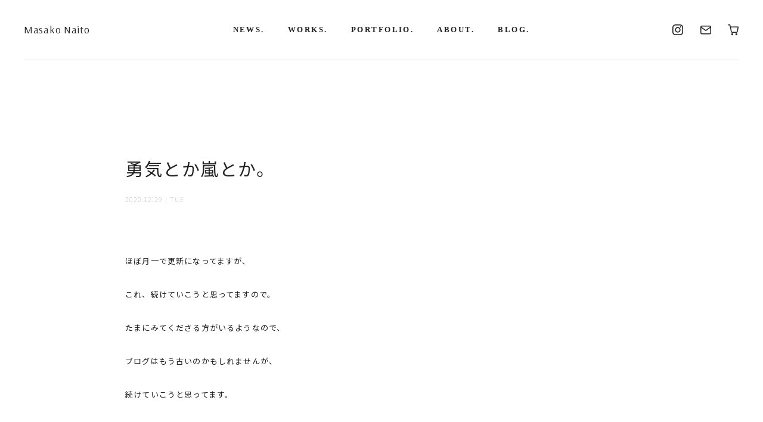

--- FILE ---
content_type: text/html; charset=UTF-8
request_url: https://masakonaito.com/2020/12/29/1043/
body_size: 6336
content:
<!DOCTYPE HTML>
<html lang="ja-JP">
<head>
<meta charset="UTF-8">
<meta http-equiv="X-UA-Compatible" content="IE=edge,chrome=1">
<meta name="viewport" content="width=device-width,initial-scale=1">
<meta name="format-detection" content="telephone=no">


		<!-- All in One SEO 4.0.12 -->
		<title>勇気とか嵐とか。 - Masako Naito</title>
		<meta name="description" content="ほぼ月一で更新になってますが、 これ、続けていこうと思ってますので。 たまにみてくださる方がいるようなので、 […]"/>
		<link rel="canonical" href="https://masakonaito.com/2020/12/29/1043/" />
		<meta property="og:site_name" content="Masako Naito -" />
		<meta property="og:type" content="article" />
		<meta property="og:title" content="勇気とか嵐とか。 - Masako Naito" />
		<meta property="og:description" content="ほぼ月一で更新になってますが、 これ、続けていこうと思ってますので。 たまにみてくださる方がいるようなので、 […]" />
		<meta property="og:url" content="https://masakonaito.com/2020/12/29/1043/" />
		<meta property="article:published_time" content="2020-12-28T15:00:00Z" />
		<meta property="article:modified_time" content="2020-12-28T15:00:00Z" />
		<meta property="twitter:card" content="summary" />
		<meta property="twitter:domain" content="masakonaito.com" />
		<meta property="twitter:title" content="勇気とか嵐とか。 - Masako Naito" />
		<meta property="twitter:description" content="ほぼ月一で更新になってますが、 これ、続けていこうと思ってますので。 たまにみてくださる方がいるようなので、 […]" />
		<script type="application/ld+json" class="aioseo-schema">
			{"@context":"https:\/\/schema.org","@graph":[{"@type":"WebSite","@id":"https:\/\/masakonaito.com\/#website","url":"https:\/\/masakonaito.com\/","name":"Masako Naito","publisher":{"@id":"https:\/\/masakonaito.com\/#organization"},"potentialAction":{"@type":"SearchAction","target":"https:\/\/masakonaito.com\/?s={search_term_string}","query-input":"required name=search_term_string"}},{"@type":"Organization","@id":"https:\/\/masakonaito.com\/#organization","name":"Masako Naito","url":"https:\/\/masakonaito.com\/"},{"@type":"BreadcrumbList","@id":"https:\/\/masakonaito.com\/2020\/12\/29\/1043\/#breadcrumblist","itemListElement":[{"@type":"ListItem","@id":"https:\/\/masakonaito.com\/#listItem","position":1,"item":{"@type":"WebPage","@id":"https:\/\/masakonaito.com\/#item","name":"\u30db\u30fc\u30e0","url":"https:\/\/masakonaito.com\/"},"nextItem":"https:\/\/masakonaito.com\/2020\/#listItem"},{"@type":"ListItem","@id":"https:\/\/masakonaito.com\/2020\/#listItem","position":2,"item":{"@type":"CollectionPage","@id":"https:\/\/masakonaito.com\/2020\/#item","name":"2020\u5e7412\u670829\u65e5 - Masako Naito","url":"https:\/\/masakonaito.com\/2020\/"},"nextItem":"https:\/\/masakonaito.com\/2020\/12\/#listItem","previousItem":"https:\/\/masakonaito.com\/#listItem"},{"@type":"ListItem","@id":"https:\/\/masakonaito.com\/2020\/12\/#listItem","position":3,"item":{"@type":"CollectionPage","@id":"https:\/\/masakonaito.com\/2020\/12\/#item","name":"2020\u5e7412\u670829\u65e5 - Masako Naito","url":"https:\/\/masakonaito.com\/2020\/12\/"},"nextItem":"https:\/\/masakonaito.com\/2020\/12\/29\/#listItem","previousItem":"https:\/\/masakonaito.com\/2020\/#listItem"},{"@type":"ListItem","@id":"https:\/\/masakonaito.com\/2020\/12\/29\/#listItem","position":4,"item":{"@type":"CollectionPage","@id":"https:\/\/masakonaito.com\/2020\/12\/29\/#item","name":"2020\u5e7412\u670829\u65e5 - Masako Naito","url":"https:\/\/masakonaito.com\/2020\/12\/29\/"},"previousItem":"https:\/\/masakonaito.com\/2020\/12\/#listItem"}]},{"@type":"Person","@id":"https:\/\/masakonaito.com\/author\/naitomasako\/#author","url":"https:\/\/masakonaito.com\/author\/naitomasako\/","name":"naitomasako","image":{"@type":"ImageObject","@id":"https:\/\/masakonaito.com\/2020\/12\/29\/1043\/#authorImage","url":"https:\/\/secure.gravatar.com\/avatar\/355085e073a678a26849ba4743bdee79?s=96&d=mm&r=g","width":96,"height":96,"caption":"naitomasako"}},{"@type":"WebPage","@id":"https:\/\/masakonaito.com\/2020\/12\/29\/1043\/#webpage","url":"https:\/\/masakonaito.com\/2020\/12\/29\/1043\/","name":"\u52c7\u6c17\u3068\u304b\u5d50\u3068\u304b\u3002 - Masako Naito","description":"\u307b\u307c\u6708\u4e00\u3067\u66f4\u65b0\u306b\u306a\u3063\u3066\u307e\u3059\u304c\u3001 \u3053\u308c\u3001\u7d9a\u3051\u3066\u3044\u3053\u3046\u3068\u601d\u3063\u3066\u307e\u3059\u306e\u3067\u3002 \u305f\u307e\u306b\u307f\u3066\u304f\u3060\u3055\u308b\u65b9\u304c\u3044\u308b\u3088\u3046\u306a\u306e\u3067\u3001 [\u2026]","inLanguage":"ja","isPartOf":{"@id":"https:\/\/masakonaito.com\/#website"},"breadcrumb":{"@id":"https:\/\/masakonaito.com\/2020\/12\/29\/1043\/#breadcrumblist"},"author":"https:\/\/masakonaito.com\/2020\/12\/29\/1043\/#author","creator":"https:\/\/masakonaito.com\/2020\/12\/29\/1043\/#author","image":{"@type":"ImageObject","@id":"https:\/\/masakonaito.com\/#mainImage","url":"https:\/\/masakonaito.com\/wp\/wp-content\/uploads\/2020\/12\/20201228_2850439.jpg","width":960,"height":636},"primaryImageOfPage":{"@id":"https:\/\/masakonaito.com\/2020\/12\/29\/1043\/#mainImage"},"datePublished":"2020-12-28T15:00:00+09:00","dateModified":"2020-12-28T15:00:00+09:00"},{"@type":"BlogPosting","@id":"https:\/\/masakonaito.com\/2020\/12\/29\/1043\/#blogposting","name":"\u52c7\u6c17\u3068\u304b\u5d50\u3068\u304b\u3002 - Masako Naito","description":"\u307b\u307c\u6708\u4e00\u3067\u66f4\u65b0\u306b\u306a\u3063\u3066\u307e\u3059\u304c\u3001 \u3053\u308c\u3001\u7d9a\u3051\u3066\u3044\u3053\u3046\u3068\u601d\u3063\u3066\u307e\u3059\u306e\u3067\u3002 \u305f\u307e\u306b\u307f\u3066\u304f\u3060\u3055\u308b\u65b9\u304c\u3044\u308b\u3088\u3046\u306a\u306e\u3067\u3001 [\u2026]","headline":"\u52c7\u6c17\u3068\u304b\u5d50\u3068\u304b\u3002","author":{"@id":"https:\/\/masakonaito.com\/author\/naitomasako\/#author"},"publisher":{"@id":"https:\/\/masakonaito.com\/#organization"},"datePublished":"2020-12-28T15:00:00+09:00","dateModified":"2020-12-28T15:00:00+09:00","articleSection":"\u304d\u3087\u3046\u306e\u3067\u304d\u3054\u3068\u3002","mainEntityOfPage":{"@id":"https:\/\/masakonaito.com\/2020\/12\/29\/1043\/#webpage"},"isPartOf":{"@id":"https:\/\/masakonaito.com\/2020\/12\/29\/1043\/#webpage"},"image":{"@type":"ImageObject","@id":"https:\/\/masakonaito.com\/#articleImage","url":"https:\/\/masakonaito.com\/wp\/wp-content\/uploads\/2020\/12\/20201228_2850439.jpg","width":960,"height":636}}]}
		</script>
		<!-- All in One SEO -->

<link rel='dns-prefetch' href='//s.w.org' />
<link rel="alternate" type="application/rss+xml" title="Masako Naito &raquo; 勇気とか嵐とか。 のコメントのフィード" href="https://masakonaito.com/2020/12/29/1043/feed/" />
<link rel='stylesheet' id='wp-block-library-css'  href='https://masakonaito.com/wp/wp-includes/css/dist/block-library/style.min.css?ver=5.6' type='text/css' media='all' />
<link rel='stylesheet' id='style-css'  href='https://masakonaito.com/wp/wp-content/themes/naito/css/style.css?ver=2021011685430' type='text/css' media='all' />
<link rel='stylesheet' id='slick-css'  href='https://masakonaito.com/wp/wp-content/themes/naito/css/slick.css?ver=5.6' type='text/css' media='all' />
<link rel='stylesheet' id='slick-theme-css'  href='https://masakonaito.com/wp/wp-content/themes/naito/css/slick-theme.css?ver=5.6' type='text/css' media='all' />
<script type='text/javascript' src='https://masakonaito.com/wp/wp-includes/js/jquery/jquery.min.js?ver=3.5.1' id='jquery-core-js'></script>
<script type='text/javascript' src='https://masakonaito.com/wp/wp-includes/js/jquery/jquery-migrate.min.js?ver=3.3.2' id='jquery-migrate-js'></script>
<link rel="https://api.w.org/" href="https://masakonaito.com/wp-json/" /><link rel="alternate" type="application/json" href="https://masakonaito.com/wp-json/wp/v2/posts/1043" /><link rel="EditURI" type="application/rsd+xml" title="RSD" href="https://masakonaito.com/wp/xmlrpc.php?rsd" />
<link rel="wlwmanifest" type="application/wlwmanifest+xml" href="https://masakonaito.com/wp/wp-includes/wlwmanifest.xml" /> 
<meta name="generator" content="WordPress 5.6" />
<link rel='shortlink' href='https://masakonaito.com/?p=1043' />
<link rel="alternate" type="application/json+oembed" href="https://masakonaito.com/wp-json/oembed/1.0/embed?url=https%3A%2F%2Fmasakonaito.com%2F2020%2F12%2F29%2F1043%2F" />
<link rel="alternate" type="text/xml+oembed" href="https://masakonaito.com/wp-json/oembed/1.0/embed?url=https%3A%2F%2Fmasakonaito.com%2F2020%2F12%2F29%2F1043%2F&#038;format=xml" />
<style type="text/css">.recentcomments a{display:inline !important;padding:0 !important;margin:0 !important;}</style><script>
  (function(d) {
    var config = {
      kitId: 'ayi6vdl',
      scriptTimeout: 3000,
      async: true
    },
    h=d.documentElement,t=setTimeout(function(){h.className=h.className.replace(/\bwf-loading\b/g,"")+" wf-inactive";},config.scriptTimeout),tk=d.createElement("script"),f=false,s=d.getElementsByTagName("script")[0],a;h.className+=" wf-loading";tk.src='https://use.typekit.net/'+config.kitId+'.js';tk.async=true;tk.onload=tk.onreadystatechange=function(){a=this.readyState;if(f||a&&a!="complete"&&a!="loaded")return;f=true;clearTimeout(t);try{Typekit.load(config)}catch(e){}};s.parentNode.insertBefore(tk,s)
  })(document);
</script>
</head>

<body data-rsssl=1 class="post-template-default single single-post postid-1043 single-format-standard news">
<div class="wrapper">
<header class="header js_fade_down">
  <div class="header_inner">
    <div class="header_logo">
            <p class="text_header_logo"><a href="https://masakonaito.com/">Masako Naito</a></p>
          </div>
    <nav class="header_navi">
      <ul class="list_header_navi">
        <li><a href="https://masakonaito.com/news/">NEWS.</a></li>
        <li><a href="https://masakonaito.com/works/">WORKS.</a></li>
        <li><a href="https://masakonaito.com/portfolio/#">PORTFOLIO.</a></li>
        <li><a href="https://masakonaito.com/about/">ABOUT.</a></li>
        <li><a href="https://masakonaito.com/blog/">BLOG.</a></li>
      </ul>
    </nav>
    <div class="header_sns">
      <ul class="list_header_sns">
        <li><a href="https://www.instagram.com/masako.naito/?hl=ja" target="_blank"><i class="icn_instagram"></i></a></li>
        <li><a href="https://masakonaito.com/contact/"><i class="icn_mail"></i></a></li>
        <li><a href="https://sundayphoto.thebase.in/" target="_blank"><i class="icn_cart"></i></a></li>
      </ul>
    </div>
    <div class="header_trigger"><a href="javascript:void(0)"><span></span></a></div>
  </div>
</header>
<!--/header-->  
<div class="contents">
<main class="main">
<section>
  <div class="container is_medium">
            <article class="single_news post-1043 post type-post status-publish format-standard has-post-thumbnail hentry category-2">
  <header class="single_news_header">
    <h1 class="text_title02">
      勇気とか嵐とか。    </h1>
    <p class="text_post_date mt_20">
      <time>2020.12.29 | Tue</time>
    </p>
  </header>
      <div class="single_news_content mt_80">
    <p>ほぼ月一で更新になってますが、</p>
<p>これ、続けていこうと思ってますので。</p>
<p>たまにみてくださる方がいるようなので、</p>
<p>ブログはもう古いのかもしれませんが、</p>
<p>続けていこうと思ってます。</p>
<p>&nbsp;</p>
<p>&nbsp;</p>
<p>&nbsp;</p>
<p>&nbsp;</p>
<p>コロナコロナの一年だったな、ていうのが２０２０年。</p>
<p>でも、なんか、個人的にもいろいろ感じること</p>
<p>考えることがあったりで、</p>
<p>それはそれで、たくさんの気付きをいただいて、</p>
<p>充実した毎日でした。</p>
<p>写真で賞？みたいなものをいただいたり、</p>
<p>写真展を開催させていただいたり、</p>
<p>夏はあっという間に過ぎてったけど、</p>
<p>秋もあっという間だったけど、</p>
<p>充実してたってことなんだろうな、なんて。</p>
<p>皆様のおかげです。</p>
<p>本当にありがとうございました。</p>
<p>&nbsp;</p>
<p>新年から始めてみたいこともあったりして。</p>
<p>なんてやりたいことあるのなら、新年待たずに、</p>
<p>いまから始めてみればいいじゃない、</p>
<p>Let&#39;s get on！Let&#39;s get on！</p>
<p>なんて嵐も歌ってたし（笑）、</p>
<p>その通りなんだけど、</p>
<p>天の邪鬼は言い訳が大好きで。困ったものです。</p>
<p>&nbsp;</p>
<p>嵐も休止するし、SMAPファンとしては、</p>
<p>いい終焉なのかなとしみじみ思っております。</p>
<p>って、嵐は解散しないってのが素晴らしい。</p>
<p>みんな仲良いのがいいよね。</p>
<p>SMAPの再結成はもうないだろうから、</p>
<p>平和でいいなぁ、青春だなぁ、なんて思ってます。</p>
<p>った、私、何者ですか？汗。すみません。</p>
<p>&nbsp;</p>
<p>&nbsp;</p>
<p>&nbsp;</p>
<p>&nbsp;</p>
<p>&nbsp;</p>
<p>&nbsp;</p>
<p>&nbsp;</p>
<p>何かを始める勇気よりも</p>
<p>誰かに伝える勇気の方が、</p>
<p>何倍も何百倍も大変なことだな、なんて思ったここんとこ。</p>
<p>でも、その勇気が、きっと、自分の近い未来を</p>
<p>今よりも豊かに、自由にしてくれると思うので、</p>
<p>ほんの少しの勇気を出した自分にお疲れ、なんて言いたい気持ち。</p>
<p>なんて、そんな大それたことでもないので、</p>
<p>皆様、ご心配なく&#12316;。笑。</p>
<p>&nbsp;</p>
<p>&nbsp;</p>
<p>&nbsp;</p>
<p>&nbsp;</p>
<p>&nbsp;</p>
<p>&nbsp;</p>
<p>&nbsp;</p>
<p>一緒にいて居心地いいよね、とか、</p>
<p>そういうのわざわざ言わなくてもいい付き合いが、</p>
<p>本当にありがたいです。</p>
<p>そんな方々に囲まれていることがラッキーですよ。</p>
<p>あと、思うのは、仕事もプライベートも、</p>
<p>この人と関わったら、痛い目見る&hellip;みたいな、</p>
<p>人間関係は、もうそろそろやめていい頃だと思いますよ。</p>
<p>って、自分にいう。今までがあるし、だから大丈夫。</p>
<p>人は人の幸せを願っているようで、心配しているようで、</p>
<p>そうでもなかったりするので、要注意。</p>
<p>言い過ぎ、話しすぎはね、自己防衛も必要。</p>
<p>とにかく、したことはやっぱり還ってくるから、</p>
<p>ほどよい感じでね。なんて。</p>
<p>おひさしぶりにお会いして話したら、</p>
<p>「あぁ、まだそんな感じなんだぁ」</p>
<p>とか、</p>
<p>「まだそこにいるんだぁ」</p>
<p>なんて思われたくないよね、うん。</p>
<p>常に進化していたいです。前を向いて。足元見て。</p>
<p>今月に入って、お久しぶりの方や、いつもの方、初めましての方など、</p>
<p>いろいろなご縁があって、改めて考える時間となったのでした。</p>
<p>来年は、引き続き、いただいたご縁大切にしていきます。</p>
<p>&nbsp;</p>
<p>&nbsp;</p>
<p>&nbsp;</p>
<p>&nbsp;</p>
<p>&nbsp;</p>
<p>&nbsp;</p>
<p>写真館も10年目でした。</p>
<p>これはもう、感謝しかないです。</p>
<p>ご来館くださる皆様のおかげです。</p>
<p>こつこつと、これからも続けますので、</p>
<p>何卒、よろしくお願いいたします。</p>
<p>そうそう、たまに、1ヶ月経った頃に、</p>
<p>画像がダウンロードできません！とご連絡いただくことがありますが、</p>
<p>画像のダウンロード用のURLは、永遠ではないですので、早めにお願いします。</p>
<p>だいたい撮影後、１週間以内にはお送りしてて、期限は２週間ほどです。</p>
<p>これ、毎年のことですので、よろしくお願いいたします。</p>
<p>なんて今更すみません。</p>
<p>&nbsp;</p>
<p>&nbsp;</p>
<p>&nbsp;</p>
<p>&nbsp;</p>
<p>&nbsp;</p>
<p>&nbsp;</p>
<p>&nbsp;</p>
<p>来年は、好きな人ともっと一緒の時間を持ちたいし、</p>
<p>好きなことを堂々とやりたいし、</p>
<p>いい写真もたくさん撮影したいです。</p>
<p>基本的に変わっていないのですが、とにかく、</p>
<p>私は私を続けていこうと思います。</p>
<p>&nbsp;</p>
<p>皆様、2021年も引き続き、なにとぞ、よろしくお願いいたします！！！</p>
<p>&nbsp;</p>
<p>そうそう、カレンダー、いかがですか？</p>
<p>お手頃価格で、オンラインで販売しております。</p>
<p>貼ったままでもOKなポスターのようなカレンダーです。</p>
<p>こちらもよろしくお願いいたします。</p>
<p>&darr;</p>
<p><a href="https://sundayphoto.thebase.in/" target="_blank" rel="noopener">https://sundayphoto.thebase.in/</a></p>
<p>&nbsp;</p>
<p>&nbsp;</p>
<p>&nbsp;</p>
<p>&nbsp;</p>
<p>&nbsp;</p>
<p>&nbsp;</p>
<p>&nbsp;</p>
<p>&nbsp;</p>
<p><img loading="lazy" alt="" class="pict" height="398" src="https://masakonaito.com/wp/wp-content/uploads/2020/12/20201228_2850439.jpg" width="600" /></p>
<p>数年前に伺った北海道下川町。</p>
<p>森と雪、日差し。</p>
<p>自然との暮らしを然もありなんと受け入れている様は、</p>
<p>素晴らしいと思ったし、できることは真似したいと思った時間でした。</p>
<p>地球のことちゃんと考えなきゃですね。</p>
<p>&nbsp;</p>
<p>&nbsp;</p>
<p>&nbsp;</p>
<p>&nbsp;</p>
<p>&nbsp;</p>
<p>みなさま、どうかお元気で、良いお年をお迎えくださいませ。</p>
<p>また笑顔で2021年にお会いしましょう！</p>
<p>ってもう数日後じゃんね。笑。</p>
<p>&nbsp;</p>
<p>2020年、本当にありがとうございました！</p>
<p>来年もよろしくお願いいたします。</p>
<p>&nbsp;</p>
<p>&nbsp;</p>
<p>&nbsp;</p>
<p>&nbsp;</p>
<p>&nbsp;</p>
<p>&nbsp;</p>
  </div>
</article>
            <div class="mt_160 ta_center"><a href="https://masakonaito.com/blog/" class="text_view_more">INDEX</a></div>
  </div>
</section>
</main>
</div>
<!--/contents-->
<footer class="footer mt_160 mb_120">
  <div class="container">
    <p class="text_footer_logo">Masako Naito</p>
    <p class="mt_20 ta_right ta_sm_left"><a href="https://masakonaito.com/privacy-policy/" class="text_footer_link">PRIVACY POLICY.</a></p>
    <p class="text_footer_copy mt_20">©masakonaito.com</p>
  </div>
</footer>
<!--/footer-->
</div>
<!--/wrapper-->
<div id="aioseo-admin"></div><script type='text/javascript' src='https://masakonaito.com/wp/wp-content/themes/naito/js/slick.min.js?ver=5.6' id='slick-js'></script>
<script type='text/javascript' src='https://masakonaito.com/wp/wp-content/themes/naito/js/jquery.matchHeight-min.js?ver=5.6' id='matchHeight-js'></script>
<script type='text/javascript' src='https://masakonaito.com/wp/wp-content/themes/naito/js/jquery.inview.min.js?ver=5.6' id='inveiw-js'></script>
<script type='text/javascript' src='https://masakonaito.com/wp/wp-content/themes/naito/js/fitie.js?ver=5.6' id='fitie-js'></script>
<script type='text/javascript' src='https://masakonaito.com/wp/wp-content/themes/naito/js/infinite-scroll.pkgd.min.js?ver=5.6' id='infinite-scroll-js'></script>
<script type='text/javascript' src='https://masakonaito.com/wp/wp-content/themes/naito/js/script.js?ver=2020123080114' id='script-js'></script>
<script type='text/javascript' src='https://masakonaito.com/wp/wp-includes/js/wp-embed.min.js?ver=5.6' id='wp-embed-js'></script>
</body>
</html>

--- FILE ---
content_type: text/css
request_url: https://masakonaito.com/wp/wp-content/themes/naito/css/style.css?ver=2021011685430
body_size: 9560
content:
@charset "UTF-8";
/*----------------------------------------------------------

Reset

----------------------------------------------------------*/
@import url("https://fonts.googleapis.com/css?family=Noto+Sans+JP:100,400,500,700&display=swap&subset=japanese");
@import url("https://fonts.googleapis.com/css2?family=Roboto+Slab:wght@100;200;300;400;500;600;700;800;900&display=swap");
@import url("https://fonts.googleapis.com/css2?family=Arsenal:wght@400;700&display=swap");
html, body, div, span, applet, object, iframe, h1, h2, h3, h4, h5, h6, p, blockquote, pre, a, abbr, acronym, address, big, cite, code, del, dfn, em, img, ins, kbd, q, s, samp, small, strike, strong, sub, sup, tt, var, b, u, i, center, dl, dt, dd, ol, ul, li, fieldset, form, label, legend, table, caption, tbody, tfoot, thead, tr, th, td, article, aside, canvas, details, embed, figure, figcaption, footer, header, hgroup, menu, nav, output, ruby, section, summary, time, mark, audio, video {
  margin: 0;
  padding: 0;
  border: 0;
  font-size: 100%;
  font: inherit;
  vertical-align: baseline;
}

article, aside, details, figcaption, figure, footer, header, hgroup, menu, nav, section {
  display: block;
}

body {
  line-height: 1;
}

ol, ul {
  list-style: none;
}

blockquote, q {
  quotes: none;
}

blockquote:before, blockquote:after, q:before, q:after {
  content: '';
  content: none;
}

table {
  border-collapse: collapse;
  border-spacing: 0;
}

/*----------------------------------------------------------

Width

----------------------------------------------------------*/
.width_0 {
  width: 0% !important;
}

.width_10 {
  width: 10% !important;
}

.width_20 {
  width: 20% !important;
}

.width_30 {
  width: 30% !important;
}

.width_40 {
  width: 40% !important;
}

.width_50 {
  width: 50% !important;
}

.width_60 {
  width: 60% !important;
}

.width_70 {
  width: 70% !important;
}

.width_80 {
  width: 80% !important;
}

.width_90 {
  width: 90% !important;
}

.width_100 {
  width: 100% !important;
}

@media screen and (max-width: 1023px) {
  .width_md_0 {
    width: 0% !important;
  }
  .width_md_10 {
    width: 10% !important;
  }
  .width_md_20 {
    width: 20% !important;
  }
  .width_md_30 {
    width: 30% !important;
  }
  .width_md_40 {
    width: 40% !important;
  }
  .width_md_50 {
    width: 50% !important;
  }
  .width_md_60 {
    width: 60% !important;
  }
  .width_md_70 {
    width: 70% !important;
  }
  .width_md_80 {
    width: 80% !important;
  }
  .width_md_90 {
    width: 90% !important;
  }
  .width_md_100 {
    width: 100% !important;
  }
}

@media screen and (max-width: 767px) {
  .width_sm_0 {
    width: 0% !important;
  }
  .width_sm_10 {
    width: 10% !important;
  }
  .width_sm_20 {
    width: 20% !important;
  }
  .width_sm_30 {
    width: 30% !important;
  }
  .width_sm_40 {
    width: 40% !important;
  }
  .width_sm_50 {
    width: 50% !important;
  }
  .width_sm_60 {
    width: 60% !important;
  }
  .width_sm_70 {
    width: 70% !important;
  }
  .width_sm_80 {
    width: 80% !important;
  }
  .width_sm_90 {
    width: 90% !important;
  }
  .width_sm_100 {
    width: 100% !important;
  }
}

/*----------------------------------------------------------

Margin

----------------------------------------------------------*/
.mt_0 {
  margin-top: 0px !important;
}

@media screen and (max-width: 767px) {
  .mt_0 {
    margin-top: 0vw !important;
  }
}

.mr_0 {
  margin-right: 0px !important;
}

@media screen and (max-width: 767px) {
  .mr_0 {
    margin-right: 0vw !important;
  }
}

.mb_0 {
  margin-bottom: 0px !important;
}

@media screen and (max-width: 767px) {
  .mb_0 {
    margin-bottom: 0vw !important;
  }
}

.ml_0 {
  margin-left: 0px !important;
}

@media screen and (max-width: 767px) {
  .ml_0 {
    margin-left: 0vw !important;
  }
}

.mt_10 {
  margin-top: 10px !important;
}

@media screen and (max-width: 767px) {
  .mt_10 {
    margin-top: 1.5625vw !important;
  }
}

.mr_10 {
  margin-right: 10px !important;
}

@media screen and (max-width: 767px) {
  .mr_10 {
    margin-right: 1.5625vw !important;
  }
}

.mb_10 {
  margin-bottom: 10px !important;
}

@media screen and (max-width: 767px) {
  .mb_10 {
    margin-bottom: 1.5625vw !important;
  }
}

.ml_10 {
  margin-left: 10px !important;
}

@media screen and (max-width: 767px) {
  .ml_10 {
    margin-left: 1.5625vw !important;
  }
}

.mt_20 {
  margin-top: 20px !important;
}

@media screen and (max-width: 767px) {
  .mt_20 {
    margin-top: 3.125vw !important;
  }
}

.mr_20 {
  margin-right: 20px !important;
}

@media screen and (max-width: 767px) {
  .mr_20 {
    margin-right: 3.125vw !important;
  }
}

.mb_20 {
  margin-bottom: 20px !important;
}

@media screen and (max-width: 767px) {
  .mb_20 {
    margin-bottom: 3.125vw !important;
  }
}

.ml_20 {
  margin-left: 20px !important;
}

@media screen and (max-width: 767px) {
  .ml_20 {
    margin-left: 3.125vw !important;
  }
}

.mt_30 {
  margin-top: 30px !important;
}

@media screen and (max-width: 767px) {
  .mt_30 {
    margin-top: 4.6875vw !important;
  }
}

.mr_30 {
  margin-right: 30px !important;
}

@media screen and (max-width: 767px) {
  .mr_30 {
    margin-right: 4.6875vw !important;
  }
}

.mb_30 {
  margin-bottom: 30px !important;
}

@media screen and (max-width: 767px) {
  .mb_30 {
    margin-bottom: 4.6875vw !important;
  }
}

.ml_30 {
  margin-left: 30px !important;
}

@media screen and (max-width: 767px) {
  .ml_30 {
    margin-left: 4.6875vw !important;
  }
}

.mt_40 {
  margin-top: 40px !important;
}

@media screen and (max-width: 767px) {
  .mt_40 {
    margin-top: 6.25vw !important;
  }
}

.mr_40 {
  margin-right: 40px !important;
}

@media screen and (max-width: 767px) {
  .mr_40 {
    margin-right: 6.25vw !important;
  }
}

.mb_40 {
  margin-bottom: 40px !important;
}

@media screen and (max-width: 767px) {
  .mb_40 {
    margin-bottom: 6.25vw !important;
  }
}

.ml_40 {
  margin-left: 40px !important;
}

@media screen and (max-width: 767px) {
  .ml_40 {
    margin-left: 6.25vw !important;
  }
}

.mt_50 {
  margin-top: 50px !important;
}

@media screen and (max-width: 767px) {
  .mt_50 {
    margin-top: 7.8125vw !important;
  }
}

.mr_50 {
  margin-right: 50px !important;
}

@media screen and (max-width: 767px) {
  .mr_50 {
    margin-right: 7.8125vw !important;
  }
}

.mb_50 {
  margin-bottom: 50px !important;
}

@media screen and (max-width: 767px) {
  .mb_50 {
    margin-bottom: 7.8125vw !important;
  }
}

.ml_50 {
  margin-left: 50px !important;
}

@media screen and (max-width: 767px) {
  .ml_50 {
    margin-left: 7.8125vw !important;
  }
}

.mt_60 {
  margin-top: 60px !important;
}

@media screen and (max-width: 767px) {
  .mt_60 {
    margin-top: 9.375vw !important;
  }
}

.mr_60 {
  margin-right: 60px !important;
}

@media screen and (max-width: 767px) {
  .mr_60 {
    margin-right: 9.375vw !important;
  }
}

.mb_60 {
  margin-bottom: 60px !important;
}

@media screen and (max-width: 767px) {
  .mb_60 {
    margin-bottom: 9.375vw !important;
  }
}

.ml_60 {
  margin-left: 60px !important;
}

@media screen and (max-width: 767px) {
  .ml_60 {
    margin-left: 9.375vw !important;
  }
}

.mt_70 {
  margin-top: 70px !important;
}

@media screen and (max-width: 767px) {
  .mt_70 {
    margin-top: 10.9375vw !important;
  }
}

.mr_70 {
  margin-right: 70px !important;
}

@media screen and (max-width: 767px) {
  .mr_70 {
    margin-right: 10.9375vw !important;
  }
}

.mb_70 {
  margin-bottom: 70px !important;
}

@media screen and (max-width: 767px) {
  .mb_70 {
    margin-bottom: 10.9375vw !important;
  }
}

.ml_70 {
  margin-left: 70px !important;
}

@media screen and (max-width: 767px) {
  .ml_70 {
    margin-left: 10.9375vw !important;
  }
}

.mt_80 {
  margin-top: 80px !important;
}

@media screen and (max-width: 767px) {
  .mt_80 {
    margin-top: 12.5vw !important;
  }
}

.mr_80 {
  margin-right: 80px !important;
}

@media screen and (max-width: 767px) {
  .mr_80 {
    margin-right: 12.5vw !important;
  }
}

.mb_80 {
  margin-bottom: 80px !important;
}

@media screen and (max-width: 767px) {
  .mb_80 {
    margin-bottom: 12.5vw !important;
  }
}

.ml_80 {
  margin-left: 80px !important;
}

@media screen and (max-width: 767px) {
  .ml_80 {
    margin-left: 12.5vw !important;
  }
}

.mt_90 {
  margin-top: 90px !important;
}

@media screen and (max-width: 767px) {
  .mt_90 {
    margin-top: 14.0625vw !important;
  }
}

.mr_90 {
  margin-right: 90px !important;
}

@media screen and (max-width: 767px) {
  .mr_90 {
    margin-right: 14.0625vw !important;
  }
}

.mb_90 {
  margin-bottom: 90px !important;
}

@media screen and (max-width: 767px) {
  .mb_90 {
    margin-bottom: 14.0625vw !important;
  }
}

.ml_90 {
  margin-left: 90px !important;
}

@media screen and (max-width: 767px) {
  .ml_90 {
    margin-left: 14.0625vw !important;
  }
}

.mt_100 {
  margin-top: 100px !important;
}

@media screen and (max-width: 767px) {
  .mt_100 {
    margin-top: 15.625vw !important;
  }
}

.mr_100 {
  margin-right: 100px !important;
}

@media screen and (max-width: 767px) {
  .mr_100 {
    margin-right: 15.625vw !important;
  }
}

.mb_100 {
  margin-bottom: 100px !important;
}

@media screen and (max-width: 767px) {
  .mb_100 {
    margin-bottom: 15.625vw !important;
  }
}

.ml_100 {
  margin-left: 100px !important;
}

@media screen and (max-width: 767px) {
  .ml_100 {
    margin-left: 15.625vw !important;
  }
}

.mt_110 {
  margin-top: 110px !important;
}

@media screen and (max-width: 767px) {
  .mt_110 {
    margin-top: 17.1875vw !important;
  }
}

.mr_110 {
  margin-right: 110px !important;
}

@media screen and (max-width: 767px) {
  .mr_110 {
    margin-right: 17.1875vw !important;
  }
}

.mb_110 {
  margin-bottom: 110px !important;
}

@media screen and (max-width: 767px) {
  .mb_110 {
    margin-bottom: 17.1875vw !important;
  }
}

.ml_110 {
  margin-left: 110px !important;
}

@media screen and (max-width: 767px) {
  .ml_110 {
    margin-left: 17.1875vw !important;
  }
}

.mt_120 {
  margin-top: 120px !important;
}

@media screen and (max-width: 767px) {
  .mt_120 {
    margin-top: 18.75vw !important;
  }
}

.mr_120 {
  margin-right: 120px !important;
}

@media screen and (max-width: 767px) {
  .mr_120 {
    margin-right: 18.75vw !important;
  }
}

.mb_120 {
  margin-bottom: 120px !important;
}

@media screen and (max-width: 767px) {
  .mb_120 {
    margin-bottom: 18.75vw !important;
  }
}

.ml_120 {
  margin-left: 120px !important;
}

@media screen and (max-width: 767px) {
  .ml_120 {
    margin-left: 18.75vw !important;
  }
}

.mt_130 {
  margin-top: 130px !important;
}

@media screen and (max-width: 767px) {
  .mt_130 {
    margin-top: 20.3125vw !important;
  }
}

.mr_130 {
  margin-right: 130px !important;
}

@media screen and (max-width: 767px) {
  .mr_130 {
    margin-right: 20.3125vw !important;
  }
}

.mb_130 {
  margin-bottom: 130px !important;
}

@media screen and (max-width: 767px) {
  .mb_130 {
    margin-bottom: 20.3125vw !important;
  }
}

.ml_130 {
  margin-left: 130px !important;
}

@media screen and (max-width: 767px) {
  .ml_130 {
    margin-left: 20.3125vw !important;
  }
}

.mt_140 {
  margin-top: 140px !important;
}

@media screen and (max-width: 767px) {
  .mt_140 {
    margin-top: 21.875vw !important;
  }
}

.mr_140 {
  margin-right: 140px !important;
}

@media screen and (max-width: 767px) {
  .mr_140 {
    margin-right: 21.875vw !important;
  }
}

.mb_140 {
  margin-bottom: 140px !important;
}

@media screen and (max-width: 767px) {
  .mb_140 {
    margin-bottom: 21.875vw !important;
  }
}

.ml_140 {
  margin-left: 140px !important;
}

@media screen and (max-width: 767px) {
  .ml_140 {
    margin-left: 21.875vw !important;
  }
}

.mt_150 {
  margin-top: 150px !important;
}

@media screen and (max-width: 767px) {
  .mt_150 {
    margin-top: 23.4375vw !important;
  }
}

.mr_150 {
  margin-right: 150px !important;
}

@media screen and (max-width: 767px) {
  .mr_150 {
    margin-right: 23.4375vw !important;
  }
}

.mb_150 {
  margin-bottom: 150px !important;
}

@media screen and (max-width: 767px) {
  .mb_150 {
    margin-bottom: 23.4375vw !important;
  }
}

.ml_150 {
  margin-left: 150px !important;
}

@media screen and (max-width: 767px) {
  .ml_150 {
    margin-left: 23.4375vw !important;
  }
}

.mt_160 {
  margin-top: 160px !important;
}

@media screen and (max-width: 767px) {
  .mt_160 {
    margin-top: 25vw !important;
  }
}

.mr_160 {
  margin-right: 160px !important;
}

@media screen and (max-width: 767px) {
  .mr_160 {
    margin-right: 25vw !important;
  }
}

.mb_160 {
  margin-bottom: 160px !important;
}

@media screen and (max-width: 767px) {
  .mb_160 {
    margin-bottom: 25vw !important;
  }
}

.ml_160 {
  margin-left: 160px !important;
}

@media screen and (max-width: 767px) {
  .ml_160 {
    margin-left: 25vw !important;
  }
}

.mt_170 {
  margin-top: 170px !important;
}

@media screen and (max-width: 767px) {
  .mt_170 {
    margin-top: 26.5625vw !important;
  }
}

.mr_170 {
  margin-right: 170px !important;
}

@media screen and (max-width: 767px) {
  .mr_170 {
    margin-right: 26.5625vw !important;
  }
}

.mb_170 {
  margin-bottom: 170px !important;
}

@media screen and (max-width: 767px) {
  .mb_170 {
    margin-bottom: 26.5625vw !important;
  }
}

.ml_170 {
  margin-left: 170px !important;
}

@media screen and (max-width: 767px) {
  .ml_170 {
    margin-left: 26.5625vw !important;
  }
}

.mt_180 {
  margin-top: 180px !important;
}

@media screen and (max-width: 767px) {
  .mt_180 {
    margin-top: 28.125vw !important;
  }
}

.mr_180 {
  margin-right: 180px !important;
}

@media screen and (max-width: 767px) {
  .mr_180 {
    margin-right: 28.125vw !important;
  }
}

.mb_180 {
  margin-bottom: 180px !important;
}

@media screen and (max-width: 767px) {
  .mb_180 {
    margin-bottom: 28.125vw !important;
  }
}

.ml_180 {
  margin-left: 180px !important;
}

@media screen and (max-width: 767px) {
  .ml_180 {
    margin-left: 28.125vw !important;
  }
}

.mt_190 {
  margin-top: 190px !important;
}

@media screen and (max-width: 767px) {
  .mt_190 {
    margin-top: 29.6875vw !important;
  }
}

.mr_190 {
  margin-right: 190px !important;
}

@media screen and (max-width: 767px) {
  .mr_190 {
    margin-right: 29.6875vw !important;
  }
}

.mb_190 {
  margin-bottom: 190px !important;
}

@media screen and (max-width: 767px) {
  .mb_190 {
    margin-bottom: 29.6875vw !important;
  }
}

.ml_190 {
  margin-left: 190px !important;
}

@media screen and (max-width: 767px) {
  .ml_190 {
    margin-left: 29.6875vw !important;
  }
}

.mt_200 {
  margin-top: 200px !important;
}

@media screen and (max-width: 767px) {
  .mt_200 {
    margin-top: 31.25vw !important;
  }
}

.mr_200 {
  margin-right: 200px !important;
}

@media screen and (max-width: 767px) {
  .mr_200 {
    margin-right: 31.25vw !important;
  }
}

.mb_200 {
  margin-bottom: 200px !important;
}

@media screen and (max-width: 767px) {
  .mb_200 {
    margin-bottom: 31.25vw !important;
  }
}

.ml_200 {
  margin-left: 200px !important;
}

@media screen and (max-width: 767px) {
  .ml_200 {
    margin-left: 31.25vw !important;
  }
}

@media screen and (max-width: 1023px) {
  .mt_md_0 {
    margin-top: 0px !important;
  }
  .mr_md_0 {
    margin-right: 0px !important;
  }
  .mb_md_0 {
    margin-bottom: 0px !important;
  }
  .ml_md_0 {
    margin-left: 0px !important;
  }
  .mt_md_10 {
    margin-top: 10px !important;
  }
  .mr_md_10 {
    margin-right: 10px !important;
  }
  .mb_md_10 {
    margin-bottom: 10px !important;
  }
  .ml_md_10 {
    margin-left: 10px !important;
  }
  .mt_md_20 {
    margin-top: 20px !important;
  }
  .mr_md_20 {
    margin-right: 20px !important;
  }
  .mb_md_20 {
    margin-bottom: 20px !important;
  }
  .ml_md_20 {
    margin-left: 20px !important;
  }
  .mt_md_30 {
    margin-top: 30px !important;
  }
  .mr_md_30 {
    margin-right: 30px !important;
  }
  .mb_md_30 {
    margin-bottom: 30px !important;
  }
  .ml_md_30 {
    margin-left: 30px !important;
  }
  .mt_md_40 {
    margin-top: 40px !important;
  }
  .mr_md_40 {
    margin-right: 40px !important;
  }
  .mb_md_40 {
    margin-bottom: 40px !important;
  }
  .ml_md_40 {
    margin-left: 40px !important;
  }
  .mt_md_50 {
    margin-top: 50px !important;
  }
  .mr_md_50 {
    margin-right: 50px !important;
  }
  .mb_md_50 {
    margin-bottom: 50px !important;
  }
  .ml_md_50 {
    margin-left: 50px !important;
  }
  .mt_md_60 {
    margin-top: 60px !important;
  }
  .mr_md_60 {
    margin-right: 60px !important;
  }
  .mb_md_60 {
    margin-bottom: 60px !important;
  }
  .ml_md_60 {
    margin-left: 60px !important;
  }
  .mt_md_70 {
    margin-top: 70px !important;
  }
  .mr_md_70 {
    margin-right: 70px !important;
  }
  .mb_md_70 {
    margin-bottom: 70px !important;
  }
  .ml_md_70 {
    margin-left: 70px !important;
  }
  .mt_md_80 {
    margin-top: 80px !important;
  }
  .mr_md_80 {
    margin-right: 80px !important;
  }
  .mb_md_80 {
    margin-bottom: 80px !important;
  }
  .ml_md_80 {
    margin-left: 80px !important;
  }
  .mt_md_90 {
    margin-top: 90px !important;
  }
  .mr_md_90 {
    margin-right: 90px !important;
  }
  .mb_md_90 {
    margin-bottom: 90px !important;
  }
  .ml_md_90 {
    margin-left: 90px !important;
  }
  .mt_md_100 {
    margin-top: 100px !important;
  }
  .mr_md_100 {
    margin-right: 100px !important;
  }
  .mb_md_100 {
    margin-bottom: 100px !important;
  }
  .ml_md_100 {
    margin-left: 100px !important;
  }
  .mt_md_110 {
    margin-top: 110px !important;
  }
  .mr_md_110 {
    margin-right: 110px !important;
  }
  .mb_md_110 {
    margin-bottom: 110px !important;
  }
  .ml_md_110 {
    margin-left: 110px !important;
  }
  .mt_md_120 {
    margin-top: 120px !important;
  }
  .mr_md_120 {
    margin-right: 120px !important;
  }
  .mb_md_120 {
    margin-bottom: 120px !important;
  }
  .ml_md_120 {
    margin-left: 120px !important;
  }
  .mt_md_130 {
    margin-top: 130px !important;
  }
  .mr_md_130 {
    margin-right: 130px !important;
  }
  .mb_md_130 {
    margin-bottom: 130px !important;
  }
  .ml_md_130 {
    margin-left: 130px !important;
  }
  .mt_md_140 {
    margin-top: 140px !important;
  }
  .mr_md_140 {
    margin-right: 140px !important;
  }
  .mb_md_140 {
    margin-bottom: 140px !important;
  }
  .ml_md_140 {
    margin-left: 140px !important;
  }
  .mt_md_150 {
    margin-top: 150px !important;
  }
  .mr_md_150 {
    margin-right: 150px !important;
  }
  .mb_md_150 {
    margin-bottom: 150px !important;
  }
  .ml_md_150 {
    margin-left: 150px !important;
  }
  .mt_md_160 {
    margin-top: 160px !important;
  }
  .mr_md_160 {
    margin-right: 160px !important;
  }
  .mb_md_160 {
    margin-bottom: 160px !important;
  }
  .ml_md_160 {
    margin-left: 160px !important;
  }
  .mt_md_170 {
    margin-top: 170px !important;
  }
  .mr_md_170 {
    margin-right: 170px !important;
  }
  .mb_md_170 {
    margin-bottom: 170px !important;
  }
  .ml_md_170 {
    margin-left: 170px !important;
  }
  .mt_md_180 {
    margin-top: 180px !important;
  }
  .mr_md_180 {
    margin-right: 180px !important;
  }
  .mb_md_180 {
    margin-bottom: 180px !important;
  }
  .ml_md_180 {
    margin-left: 180px !important;
  }
  .mt_md_190 {
    margin-top: 190px !important;
  }
  .mr_md_190 {
    margin-right: 190px !important;
  }
  .mb_md_190 {
    margin-bottom: 190px !important;
  }
  .ml_md_190 {
    margin-left: 190px !important;
  }
  .mt_md_200 {
    margin-top: 200px !important;
  }
  .mr_md_200 {
    margin-right: 200px !important;
  }
  .mb_md_200 {
    margin-bottom: 200px !important;
  }
  .ml_md_200 {
    margin-left: 200px !important;
  }
}

@media screen and (max-width: 767px) {
  .mt_sm_0 {
    margin-top: 0px !important;
  }
  .mr_sm_0 {
    margin-right: 0px !important;
  }
  .mb_sm_0 {
    margin-bottom: 0px !important;
  }
  .ml_sm_0 {
    margin-left: 0px !important;
  }
  .mt_sm_10 {
    margin-top: 10px !important;
  }
  .mr_sm_10 {
    margin-right: 10px !important;
  }
  .mb_sm_10 {
    margin-bottom: 10px !important;
  }
  .ml_sm_10 {
    margin-left: 10px !important;
  }
  .mt_sm_20 {
    margin-top: 20px !important;
  }
  .mr_sm_20 {
    margin-right: 20px !important;
  }
  .mb_sm_20 {
    margin-bottom: 20px !important;
  }
  .ml_sm_20 {
    margin-left: 20px !important;
  }
  .mt_sm_30 {
    margin-top: 30px !important;
  }
  .mr_sm_30 {
    margin-right: 30px !important;
  }
  .mb_sm_30 {
    margin-bottom: 30px !important;
  }
  .ml_sm_30 {
    margin-left: 30px !important;
  }
  .mt_sm_40 {
    margin-top: 40px !important;
  }
  .mr_sm_40 {
    margin-right: 40px !important;
  }
  .mb_sm_40 {
    margin-bottom: 40px !important;
  }
  .ml_sm_40 {
    margin-left: 40px !important;
  }
  .mt_sm_50 {
    margin-top: 50px !important;
  }
  .mr_sm_50 {
    margin-right: 50px !important;
  }
  .mb_sm_50 {
    margin-bottom: 50px !important;
  }
  .ml_sm_50 {
    margin-left: 50px !important;
  }
  .mt_sm_60 {
    margin-top: 60px !important;
  }
  .mr_sm_60 {
    margin-right: 60px !important;
  }
  .mb_sm_60 {
    margin-bottom: 60px !important;
  }
  .ml_sm_60 {
    margin-left: 60px !important;
  }
  .mt_sm_70 {
    margin-top: 70px !important;
  }
  .mr_sm_70 {
    margin-right: 70px !important;
  }
  .mb_sm_70 {
    margin-bottom: 70px !important;
  }
  .ml_sm_70 {
    margin-left: 70px !important;
  }
  .mt_sm_80 {
    margin-top: 80px !important;
  }
  .mr_sm_80 {
    margin-right: 80px !important;
  }
  .mb_sm_80 {
    margin-bottom: 80px !important;
  }
  .ml_sm_80 {
    margin-left: 80px !important;
  }
  .mt_sm_90 {
    margin-top: 90px !important;
  }
  .mr_sm_90 {
    margin-right: 90px !important;
  }
  .mb_sm_90 {
    margin-bottom: 90px !important;
  }
  .ml_sm_90 {
    margin-left: 90px !important;
  }
  .mt_sm_100 {
    margin-top: 100px !important;
  }
  .mr_sm_100 {
    margin-right: 100px !important;
  }
  .mb_sm_100 {
    margin-bottom: 100px !important;
  }
  .ml_sm_100 {
    margin-left: 100px !important;
  }
  .mt_sm_110 {
    margin-top: 110px !important;
  }
  .mr_sm_110 {
    margin-right: 110px !important;
  }
  .mb_sm_110 {
    margin-bottom: 110px !important;
  }
  .ml_sm_110 {
    margin-left: 110px !important;
  }
  .mt_sm_120 {
    margin-top: 120px !important;
  }
  .mr_sm_120 {
    margin-right: 120px !important;
  }
  .mb_sm_120 {
    margin-bottom: 120px !important;
  }
  .ml_sm_120 {
    margin-left: 120px !important;
  }
  .mt_sm_130 {
    margin-top: 130px !important;
  }
  .mr_sm_130 {
    margin-right: 130px !important;
  }
  .mb_sm_130 {
    margin-bottom: 130px !important;
  }
  .ml_sm_130 {
    margin-left: 130px !important;
  }
  .mt_sm_140 {
    margin-top: 140px !important;
  }
  .mr_sm_140 {
    margin-right: 140px !important;
  }
  .mb_sm_140 {
    margin-bottom: 140px !important;
  }
  .ml_sm_140 {
    margin-left: 140px !important;
  }
  .mt_sm_150 {
    margin-top: 150px !important;
  }
  .mr_sm_150 {
    margin-right: 150px !important;
  }
  .mb_sm_150 {
    margin-bottom: 150px !important;
  }
  .ml_sm_150 {
    margin-left: 150px !important;
  }
  .mt_sm_160 {
    margin-top: 160px !important;
  }
  .mr_sm_160 {
    margin-right: 160px !important;
  }
  .mb_sm_160 {
    margin-bottom: 160px !important;
  }
  .ml_sm_160 {
    margin-left: 160px !important;
  }
  .mt_sm_170 {
    margin-top: 170px !important;
  }
  .mr_sm_170 {
    margin-right: 170px !important;
  }
  .mb_sm_170 {
    margin-bottom: 170px !important;
  }
  .ml_sm_170 {
    margin-left: 170px !important;
  }
  .mt_sm_180 {
    margin-top: 180px !important;
  }
  .mr_sm_180 {
    margin-right: 180px !important;
  }
  .mb_sm_180 {
    margin-bottom: 180px !important;
  }
  .ml_sm_180 {
    margin-left: 180px !important;
  }
  .mt_sm_190 {
    margin-top: 190px !important;
  }
  .mr_sm_190 {
    margin-right: 190px !important;
  }
  .mb_sm_190 {
    margin-bottom: 190px !important;
  }
  .ml_sm_190 {
    margin-left: 190px !important;
  }
  .mt_sm_200 {
    margin-top: 200px !important;
  }
  .mr_sm_200 {
    margin-right: 200px !important;
  }
  .mb_sm_200 {
    margin-bottom: 200px !important;
  }
  .ml_sm_200 {
    margin-left: 200px !important;
  }
}

.m_auto {
  margin: auto;
}

.ml_auto {
  margin-left: auto;
}

.mr_auto {
  margin-right: auto;
}

@media screen and (max-width: 1023px) {
  .m_md_auto {
    margin: auto;
  }
  .ml_md_auto {
    margin-left: auto;
  }
  .mr_md_uto {
    margin-right: auto;
  }
}

@media screen and (max-width: 767px) {
  .m_sm_auto {
    margin: auto;
  }
  .ml_sm_auto {
    margin-left: auto;
  }
  .mr_sm_uto {
    margin-right: auto;
  }
}

/*----------------------------------------------------------

Padding

----------------------------------------------------------*/
.pt_0 {
  padding-top: 0px !important;
}

@media screen and (max-width: 767px) {
  .pt_0 {
    padding-top: 0vw !important;
  }
}

.pr_0 {
  padding-right: 0px !important;
}

@media screen and (max-width: 767px) {
  .pr_0 {
    padding-right: 0vw !important;
  }
}

.pb_0 {
  padding-bottom: 0px !important;
}

@media screen and (max-width: 767px) {
  .pb_0 {
    padding-bottom: 0vw !important;
  }
}

.pl_0 {
  padding-left: 0px !important;
}

@media screen and (max-width: 767px) {
  .pl_0 {
    padding-left: 0vw !important;
  }
}

.pt_10 {
  padding-top: 10px !important;
}

@media screen and (max-width: 767px) {
  .pt_10 {
    padding-top: 1.5625vw !important;
  }
}

.pr_10 {
  padding-right: 10px !important;
}

@media screen and (max-width: 767px) {
  .pr_10 {
    padding-right: 1.5625vw !important;
  }
}

.pb_10 {
  padding-bottom: 10px !important;
}

@media screen and (max-width: 767px) {
  .pb_10 {
    padding-bottom: 1.5625vw !important;
  }
}

.pl_10 {
  padding-left: 10px !important;
}

@media screen and (max-width: 767px) {
  .pl_10 {
    padding-left: 1.5625vw !important;
  }
}

.pt_20 {
  padding-top: 20px !important;
}

@media screen and (max-width: 767px) {
  .pt_20 {
    padding-top: 3.125vw !important;
  }
}

.pr_20 {
  padding-right: 20px !important;
}

@media screen and (max-width: 767px) {
  .pr_20 {
    padding-right: 3.125vw !important;
  }
}

.pb_20 {
  padding-bottom: 20px !important;
}

@media screen and (max-width: 767px) {
  .pb_20 {
    padding-bottom: 3.125vw !important;
  }
}

.pl_20 {
  padding-left: 20px !important;
}

@media screen and (max-width: 767px) {
  .pl_20 {
    padding-left: 3.125vw !important;
  }
}

.pt_30 {
  padding-top: 30px !important;
}

@media screen and (max-width: 767px) {
  .pt_30 {
    padding-top: 4.6875vw !important;
  }
}

.pr_30 {
  padding-right: 30px !important;
}

@media screen and (max-width: 767px) {
  .pr_30 {
    padding-right: 4.6875vw !important;
  }
}

.pb_30 {
  padding-bottom: 30px !important;
}

@media screen and (max-width: 767px) {
  .pb_30 {
    padding-bottom: 4.6875vw !important;
  }
}

.pl_30 {
  padding-left: 30px !important;
}

@media screen and (max-width: 767px) {
  .pl_30 {
    padding-left: 4.6875vw !important;
  }
}

.pt_40 {
  padding-top: 40px !important;
}

@media screen and (max-width: 767px) {
  .pt_40 {
    padding-top: 6.25vw !important;
  }
}

.pr_40 {
  padding-right: 40px !important;
}

@media screen and (max-width: 767px) {
  .pr_40 {
    padding-right: 6.25vw !important;
  }
}

.pb_40 {
  padding-bottom: 40px !important;
}

@media screen and (max-width: 767px) {
  .pb_40 {
    padding-bottom: 6.25vw !important;
  }
}

.pl_40 {
  padding-left: 40px !important;
}

@media screen and (max-width: 767px) {
  .pl_40 {
    padding-left: 6.25vw !important;
  }
}

.pt_50 {
  padding-top: 50px !important;
}

@media screen and (max-width: 767px) {
  .pt_50 {
    padding-top: 7.8125vw !important;
  }
}

.pr_50 {
  padding-right: 50px !important;
}

@media screen and (max-width: 767px) {
  .pr_50 {
    padding-right: 7.8125vw !important;
  }
}

.pb_50 {
  padding-bottom: 50px !important;
}

@media screen and (max-width: 767px) {
  .pb_50 {
    padding-bottom: 7.8125vw !important;
  }
}

.pl_50 {
  padding-left: 50px !important;
}

@media screen and (max-width: 767px) {
  .pl_50 {
    padding-left: 7.8125vw !important;
  }
}

.pt_60 {
  padding-top: 60px !important;
}

@media screen and (max-width: 767px) {
  .pt_60 {
    padding-top: 9.375vw !important;
  }
}

.pr_60 {
  padding-right: 60px !important;
}

@media screen and (max-width: 767px) {
  .pr_60 {
    padding-right: 9.375vw !important;
  }
}

.pb_60 {
  padding-bottom: 60px !important;
}

@media screen and (max-width: 767px) {
  .pb_60 {
    padding-bottom: 9.375vw !important;
  }
}

.pl_60 {
  padding-left: 60px !important;
}

@media screen and (max-width: 767px) {
  .pl_60 {
    padding-left: 9.375vw !important;
  }
}

.pt_70 {
  padding-top: 70px !important;
}

@media screen and (max-width: 767px) {
  .pt_70 {
    padding-top: 10.9375vw !important;
  }
}

.pr_70 {
  padding-right: 70px !important;
}

@media screen and (max-width: 767px) {
  .pr_70 {
    padding-right: 10.9375vw !important;
  }
}

.pb_70 {
  padding-bottom: 70px !important;
}

@media screen and (max-width: 767px) {
  .pb_70 {
    padding-bottom: 10.9375vw !important;
  }
}

.pl_70 {
  padding-left: 70px !important;
}

@media screen and (max-width: 767px) {
  .pl_70 {
    padding-left: 10.9375vw !important;
  }
}

.pt_80 {
  padding-top: 80px !important;
}

@media screen and (max-width: 767px) {
  .pt_80 {
    padding-top: 12.5vw !important;
  }
}

.pr_80 {
  padding-right: 80px !important;
}

@media screen and (max-width: 767px) {
  .pr_80 {
    padding-right: 12.5vw !important;
  }
}

.pb_80 {
  padding-bottom: 80px !important;
}

@media screen and (max-width: 767px) {
  .pb_80 {
    padding-bottom: 12.5vw !important;
  }
}

.pl_80 {
  padding-left: 80px !important;
}

@media screen and (max-width: 767px) {
  .pl_80 {
    padding-left: 12.5vw !important;
  }
}

.pt_90 {
  padding-top: 90px !important;
}

@media screen and (max-width: 767px) {
  .pt_90 {
    padding-top: 14.0625vw !important;
  }
}

.pr_90 {
  padding-right: 90px !important;
}

@media screen and (max-width: 767px) {
  .pr_90 {
    padding-right: 14.0625vw !important;
  }
}

.pb_90 {
  padding-bottom: 90px !important;
}

@media screen and (max-width: 767px) {
  .pb_90 {
    padding-bottom: 14.0625vw !important;
  }
}

.pl_90 {
  padding-left: 90px !important;
}

@media screen and (max-width: 767px) {
  .pl_90 {
    padding-left: 14.0625vw !important;
  }
}

.pt_100 {
  padding-top: 100px !important;
}

@media screen and (max-width: 767px) {
  .pt_100 {
    padding-top: 15.625vw !important;
  }
}

.pr_100 {
  padding-right: 100px !important;
}

@media screen and (max-width: 767px) {
  .pr_100 {
    padding-right: 15.625vw !important;
  }
}

.pb_100 {
  padding-bottom: 100px !important;
}

@media screen and (max-width: 767px) {
  .pb_100 {
    padding-bottom: 15.625vw !important;
  }
}

.pl_100 {
  padding-left: 100px !important;
}

@media screen and (max-width: 767px) {
  .pl_100 {
    padding-left: 15.625vw !important;
  }
}

@media screen and (max-width: 1023px) {
  .pt_md_0 {
    padding-top: 0px !important;
  }
  .pr_md_0 {
    padding-right: 0px !important;
  }
  .pb_md_0 {
    padding-bottom: 0px !important;
  }
  .pl_md_0 {
    padding-left: 0px !important;
  }
  .pt_md_10 {
    padding-top: 10px !important;
  }
  .pr_md_10 {
    padding-right: 10px !important;
  }
  .pb_md_10 {
    padding-bottom: 10px !important;
  }
  .pl_md_10 {
    padding-left: 10px !important;
  }
  .pt_md_20 {
    padding-top: 20px !important;
  }
  .pr_md_20 {
    padding-right: 20px !important;
  }
  .pb_md_20 {
    padding-bottom: 20px !important;
  }
  .pl_md_20 {
    padding-left: 20px !important;
  }
  .pt_md_30 {
    padding-top: 30px !important;
  }
  .pr_md_30 {
    padding-right: 30px !important;
  }
  .pb_md_30 {
    padding-bottom: 30px !important;
  }
  .pl_md_30 {
    padding-left: 30px !important;
  }
  .pt_md_40 {
    padding-top: 40px !important;
  }
  .pr_md_40 {
    padding-right: 40px !important;
  }
  .pb_md_40 {
    padding-bottom: 40px !important;
  }
  .pl_md_40 {
    padding-left: 40px !important;
  }
  .pt_md_50 {
    padding-top: 50px !important;
  }
  .pr_md_50 {
    padding-right: 50px !important;
  }
  .pb_md_50 {
    padding-bottom: 50px !important;
  }
  .pl_md_50 {
    padding-left: 50px !important;
  }
  .pt_md_60 {
    padding-top: 60px !important;
  }
  .pr_md_60 {
    padding-right: 60px !important;
  }
  .pb_md_60 {
    padding-bottom: 60px !important;
  }
  .pl_md_60 {
    padding-left: 60px !important;
  }
  .pt_md_70 {
    padding-top: 70px !important;
  }
  .pr_md_70 {
    padding-right: 70px !important;
  }
  .pb_md_70 {
    padding-bottom: 70px !important;
  }
  .pl_md_70 {
    padding-left: 70px !important;
  }
  .pt_md_80 {
    padding-top: 80px !important;
  }
  .pr_md_80 {
    padding-right: 80px !important;
  }
  .pb_md_80 {
    padding-bottom: 80px !important;
  }
  .pl_md_80 {
    padding-left: 80px !important;
  }
  .pt_md_90 {
    padding-top: 90px !important;
  }
  .pr_md_90 {
    padding-right: 90px !important;
  }
  .pb_md_90 {
    padding-bottom: 90px !important;
  }
  .pl_md_90 {
    padding-left: 90px !important;
  }
  .pt_md_100 {
    padding-top: 100px !important;
  }
  .pr_md_100 {
    padding-right: 100px !important;
  }
  .pb_md_100 {
    padding-bottom: 100px !important;
  }
  .pl_md_100 {
    padding-left: 100px !important;
  }
}

@media screen and (max-width: 767px) {
  .pt_sm_0 {
    padding-top: 0px !important;
  }
  .pr_sm_0 {
    padding-right: 0px !important;
  }
  .pb_sm_0 {
    padding-bottom: 0px !important;
  }
  .pl_sm_0 {
    padding-left: 0px !important;
  }
  .pt_sm_10 {
    padding-top: 10px !important;
  }
  .pr_sm_10 {
    padding-right: 10px !important;
  }
  .pb_sm_10 {
    padding-bottom: 10px !important;
  }
  .pl_sm_10 {
    padding-left: 10px !important;
  }
  .pt_sm_20 {
    padding-top: 20px !important;
  }
  .pr_sm_20 {
    padding-right: 20px !important;
  }
  .pb_sm_20 {
    padding-bottom: 20px !important;
  }
  .pl_sm_20 {
    padding-left: 20px !important;
  }
  .pt_sm_30 {
    padding-top: 30px !important;
  }
  .pr_sm_30 {
    padding-right: 30px !important;
  }
  .pb_sm_30 {
    padding-bottom: 30px !important;
  }
  .pl_sm_30 {
    padding-left: 30px !important;
  }
  .pt_sm_40 {
    padding-top: 40px !important;
  }
  .pr_sm_40 {
    padding-right: 40px !important;
  }
  .pb_sm_40 {
    padding-bottom: 40px !important;
  }
  .pl_sm_40 {
    padding-left: 40px !important;
  }
  .pt_sm_50 {
    padding-top: 50px !important;
  }
  .pr_sm_50 {
    padding-right: 50px !important;
  }
  .pb_sm_50 {
    padding-bottom: 50px !important;
  }
  .pl_sm_50 {
    padding-left: 50px !important;
  }
  .pt_sm_60 {
    padding-top: 60px !important;
  }
  .pr_sm_60 {
    padding-right: 60px !important;
  }
  .pb_sm_60 {
    padding-bottom: 60px !important;
  }
  .pl_sm_60 {
    padding-left: 60px !important;
  }
  .pt_sm_70 {
    padding-top: 70px !important;
  }
  .pr_sm_70 {
    padding-right: 70px !important;
  }
  .pb_sm_70 {
    padding-bottom: 70px !important;
  }
  .pl_sm_70 {
    padding-left: 70px !important;
  }
  .pt_sm_80 {
    padding-top: 80px !important;
  }
  .pr_sm_80 {
    padding-right: 80px !important;
  }
  .pb_sm_80 {
    padding-bottom: 80px !important;
  }
  .pl_sm_80 {
    padding-left: 80px !important;
  }
  .pt_sm_90 {
    padding-top: 90px !important;
  }
  .pr_sm_90 {
    padding-right: 90px !important;
  }
  .pb_sm_90 {
    padding-bottom: 90px !important;
  }
  .pl_sm_90 {
    padding-left: 90px !important;
  }
  .pt_sm_100 {
    padding-top: 100px !important;
  }
  .pr_sm_100 {
    padding-right: 100px !important;
  }
  .pb_sm_100 {
    padding-bottom: 100px !important;
  }
  .pl_sm_100 {
    padding-left: 100px !important;
  }
}

/*----------------------------------------------------------

Float

----------------------------------------------------------*/
.alignleft {
  float: left;
}

.alignright {
  float: right;
}

.aligncenter {
  display: block;
  margin: 0px auto;
  clear: both;
}

img.alignleft {
  margin: 0 1em 1em 0;
}

img.alignright {
  margin: 0 0 1em 1em;
}

/*----------------------------------------------------------

Font

----------------------------------------------------------*/
/* font-size */
.fs_10 {
  font-size: 10px !important;
  font-size: 1rem !important;
}

.fs_11 {
  font-size: 11px !important;
  font-size: 1.1rem !important;
}

.fs_12 {
  font-size: 12px !important;
  font-size: 1.2rem !important;
}

.fs_13 {
  font-size: 13px !important;
  font-size: 1.3rem !important;
}

.fs_14 {
  font-size: 14px !important;
  font-size: 1.4rem !important;
}

.fs_15 {
  font-size: 15px !important;
  font-size: 1.5rem !important;
}

.fs_16 {
  font-size: 16px !important;
  font-size: 1.6rem !important;
}

.fs_17 {
  font-size: 17px !important;
  font-size: 1.7rem !important;
}

.fs_18 {
  font-size: 18px !important;
  font-size: 1.8rem !important;
}

.fs_19 {
  font-size: 19px !important;
  font-size: 1.9rem !important;
}

.fs_20 {
  font-size: 20px !important;
  font-size: 2rem !important;
}

.fs_21 {
  font-size: 21px !important;
  font-size: 2.1rem !important;
}

.fs_22 {
  font-size: 22px !important;
  font-size: 2.2rem !important;
}

.fs_23 {
  font-size: 23px !important;
  font-size: 2.3rem !important;
}

.fs_24 {
  font-size: 24px !important;
  font-size: 2.4rem !important;
}

.fs_25 {
  font-size: 25px !important;
  font-size: 2.5rem !important;
}

.fs_26 {
  font-size: 26px !important;
  font-size: 2.6rem !important;
}

.fs_27 {
  font-size: 27px !important;
  font-size: 2.7rem !important;
}

.fs_28 {
  font-size: 28px !important;
  font-size: 2.8rem !important;
}

.fs_29 {
  font-size: 29px !important;
  font-size: 2.9rem !important;
}

.fs_30 {
  font-size: 30px !important;
  font-size: 3rem !important;
}

.fs_31 {
  font-size: 31px !important;
  font-size: 3.1rem !important;
}

.fs_32 {
  font-size: 32px !important;
  font-size: 3.2rem !important;
}

.fs_33 {
  font-size: 33px !important;
  font-size: 3.3rem !important;
}

.fs_34 {
  font-size: 34px !important;
  font-size: 3.4rem !important;
}

.fs_35 {
  font-size: 35px !important;
  font-size: 3.5rem !important;
}

.fs_36 {
  font-size: 36px !important;
  font-size: 3.6rem !important;
}

.fs_37 {
  font-size: 37px !important;
  font-size: 3.7rem !important;
}

.fs_38 {
  font-size: 38px !important;
  font-size: 3.8rem !important;
}

.fs_39 {
  font-size: 39px !important;
  font-size: 3.9rem !important;
}

.fs_40 {
  font-size: 40px !important;
  font-size: 4rem !important;
}

@media screen and (max-width: 1023px) {
  .fs_md_10 {
    font-size: 10px !important;
    font-size: 1rem !important;
  }
  .fs_md_11 {
    font-size: 11px !important;
    font-size: 1.1rem !important;
  }
  .fs_md_12 {
    font-size: 12px !important;
    font-size: 1.2rem !important;
  }
  .fs_md_13 {
    font-size: 13px !important;
    font-size: 1.3rem !important;
  }
  .fs_md_14 {
    font-size: 14px !important;
    font-size: 1.4rem !important;
  }
  .fs_md_15 {
    font-size: 15px !important;
    font-size: 1.5rem !important;
  }
  .fs_md_16 {
    font-size: 16px !important;
    font-size: 1.6rem !important;
  }
  .fs_md_17 {
    font-size: 17px !important;
    font-size: 1.7rem !important;
  }
  .fs_md_18 {
    font-size: 18px !important;
    font-size: 1.8rem !important;
  }
  .fs_md_19 {
    font-size: 19px !important;
    font-size: 1.9rem !important;
  }
  .fs_md_20 {
    font-size: 20px !important;
    font-size: 2rem !important;
  }
  .fs_md_21 {
    font-size: 21px !important;
    font-size: 2.1rem !important;
  }
  .fs_md_22 {
    font-size: 22px !important;
    font-size: 2.2rem !important;
  }
  .fs_md_23 {
    font-size: 23px !important;
    font-size: 2.3rem !important;
  }
  .fs_md_24 {
    font-size: 24px !important;
    font-size: 2.4rem !important;
  }
  .fs_md_25 {
    font-size: 25px !important;
    font-size: 2.5rem !important;
  }
  .fs_md_26 {
    font-size: 26px !important;
    font-size: 2.6rem !important;
  }
  .fs_md_27 {
    font-size: 27px !important;
    font-size: 2.7rem !important;
  }
  .fs_md_28 {
    font-size: 28px !important;
    font-size: 2.8rem !important;
  }
  .fs_md_29 {
    font-size: 29px !important;
    font-size: 2.9rem !important;
  }
  .fs_md_30 {
    font-size: 30px !important;
    font-size: 3rem !important;
  }
  .fs_md_31 {
    font-size: 31px !important;
    font-size: 3.1rem !important;
  }
  .fs_md_32 {
    font-size: 32px !important;
    font-size: 3.2rem !important;
  }
  .fs_md_33 {
    font-size: 33px !important;
    font-size: 3.3rem !important;
  }
  .fs_md_34 {
    font-size: 34px !important;
    font-size: 3.4rem !important;
  }
  .fs_md_35 {
    font-size: 35px !important;
    font-size: 3.5rem !important;
  }
  .fs_md_36 {
    font-size: 36px !important;
    font-size: 3.6rem !important;
  }
  .fs_md_37 {
    font-size: 37px !important;
    font-size: 3.7rem !important;
  }
  .fs_md_38 {
    font-size: 38px !important;
    font-size: 3.8rem !important;
  }
  .fs_md_39 {
    font-size: 39px !important;
    font-size: 3.9rem !important;
  }
  .fs_md_40 {
    font-size: 40px !important;
    font-size: 4rem !important;
  }
}

@media screen and (max-width: 767px) {
  .fs_sm_10 {
    font-size: 10px !important;
    font-size: 1rem !important;
  }
  .fs_sm_11 {
    font-size: 11px !important;
    font-size: 1.1rem !important;
  }
  .fs_sm_12 {
    font-size: 12px !important;
    font-size: 1.2rem !important;
  }
  .fs_sm_13 {
    font-size: 13px !important;
    font-size: 1.3rem !important;
  }
  .fs_sm_14 {
    font-size: 14px !important;
    font-size: 1.4rem !important;
  }
  .fs_sm_15 {
    font-size: 15px !important;
    font-size: 1.5rem !important;
  }
  .fs_sm_16 {
    font-size: 16px !important;
    font-size: 1.6rem !important;
  }
  .fs_sm_17 {
    font-size: 17px !important;
    font-size: 1.7rem !important;
  }
  .fs_sm_18 {
    font-size: 18px !important;
    font-size: 1.8rem !important;
  }
  .fs_sm_19 {
    font-size: 19px !important;
    font-size: 1.9rem !important;
  }
  .fs_sm_20 {
    font-size: 20px !important;
    font-size: 2rem !important;
  }
  .fs_sm_21 {
    font-size: 21px !important;
    font-size: 2.1rem !important;
  }
  .fs_sm_22 {
    font-size: 22px !important;
    font-size: 2.2rem !important;
  }
  .fs_sm_23 {
    font-size: 23px !important;
    font-size: 2.3rem !important;
  }
  .fs_sm_24 {
    font-size: 24px !important;
    font-size: 2.4rem !important;
  }
  .fs_sm_25 {
    font-size: 25px !important;
    font-size: 2.5rem !important;
  }
  .fs_sm_26 {
    font-size: 26px !important;
    font-size: 2.6rem !important;
  }
  .fs_sm_27 {
    font-size: 27px !important;
    font-size: 2.7rem !important;
  }
  .fs_sm_28 {
    font-size: 28px !important;
    font-size: 2.8rem !important;
  }
  .fs_sm_29 {
    font-size: 29px !important;
    font-size: 2.9rem !important;
  }
  .fs_sm_30 {
    font-size: 30px !important;
    font-size: 3rem !important;
  }
  .fs_sm_31 {
    font-size: 31px !important;
    font-size: 3.1rem !important;
  }
  .fs_sm_32 {
    font-size: 32px !important;
    font-size: 3.2rem !important;
  }
  .fs_sm_33 {
    font-size: 33px !important;
    font-size: 3.3rem !important;
  }
  .fs_sm_34 {
    font-size: 34px !important;
    font-size: 3.4rem !important;
  }
  .fs_sm_35 {
    font-size: 35px !important;
    font-size: 3.5rem !important;
  }
  .fs_sm_36 {
    font-size: 36px !important;
    font-size: 3.6rem !important;
  }
  .fs_sm_37 {
    font-size: 37px !important;
    font-size: 3.7rem !important;
  }
  .fs_sm_38 {
    font-size: 38px !important;
    font-size: 3.8rem !important;
  }
  .fs_sm_39 {
    font-size: 39px !important;
    font-size: 3.9rem !important;
  }
  .fs_sm_40 {
    font-size: 40px !important;
    font-size: 4rem !important;
  }
}

/* font-weight */
.fw_bold {
  font-weight: bold !important;
}

.fw_normal {
  font-weight: normal !important;
}

@media screen and (max-width: 1023px) {
  .fw_md_bold {
    font-weight: bold !important;
  }
  .fw_md_normal {
    font-weight: normal !important;
  }
}

@media screen and (max-width: 767px) {
  .fw_sm_bold {
    font-weight: bold !important;
  }
  .fw_sm_normal {
    font-weight: normal !important;
  }
}

/* line-height */
.lh_10 {
  line-height: 1 !important;
}

.lh_11 {
  line-height: 1.1 !important;
}

.lh_12 {
  line-height: 1.2 !important;
}

.lh_13 {
  line-height: 1.3 !important;
}

.lh_14 {
  line-height: 1.4 !important;
}

.lh_15 {
  line-height: 1.5 !important;
}

.lh_16 {
  line-height: 1.6 !important;
}

.lh_17 {
  line-height: 1.7 !important;
}

.lh_18 {
  line-height: 1.8 !important;
}

.lh_19 {
  line-height: 1.9 !important;
}

.lh_20 {
  line-height: 2 !important;
}

.lh_21 {
  line-height: 2.1 !important;
}

.lh_22 {
  line-height: 2.2 !important;
}

.lh_23 {
  line-height: 2.3 !important;
}

.lh_24 {
  line-height: 2.4 !important;
}

.lh_25 {
  line-height: 2.5 !important;
}

.lh_26 {
  line-height: 2.6 !important;
}

.lh_27 {
  line-height: 2.7 !important;
}

.lh_28 {
  line-height: 2.8 !important;
}

.lh_29 {
  line-height: 2.9 !important;
}

.lh_30 {
  line-height: 3 !important;
}

@media screen and (max-width: 1023px) {
  .lh_md_10 {
    line-height: 1 !important;
  }
  .lh_md_11 {
    line-height: 1.1 !important;
  }
  .lh_md_12 {
    line-height: 1.2 !important;
  }
  .lh_md_13 {
    line-height: 1.3 !important;
  }
  .lh_md_14 {
    line-height: 1.4 !important;
  }
  .lh_md_15 {
    line-height: 1.5 !important;
  }
  .lh_md_16 {
    line-height: 1.6 !important;
  }
  .lh_md_17 {
    line-height: 1.7 !important;
  }
  .lh_md_18 {
    line-height: 1.8 !important;
  }
  .lh_md_19 {
    line-height: 1.9 !important;
  }
  .lh_md_20 {
    line-height: 2 !important;
  }
  .lh_md_21 {
    line-height: 2.1 !important;
  }
  .lh_md_22 {
    line-height: 2.2 !important;
  }
  .lh_md_23 {
    line-height: 2.3 !important;
  }
  .lh_md_24 {
    line-height: 2.4 !important;
  }
  .lh_md_25 {
    line-height: 2.5 !important;
  }
  .lh_md_26 {
    line-height: 2.6 !important;
  }
  .lh_md_27 {
    line-height: 2.7 !important;
  }
  .lh_md_28 {
    line-height: 2.8 !important;
  }
  .lh_md_29 {
    line-height: 2.9 !important;
  }
  .lh_md_30 {
    line-height: 3 !important;
  }
}

@media screen and (max-width: 767px) {
  .lh_sm_10 {
    line-height: 1 !important;
  }
  .lh_sm_11 {
    line-height: 1.1 !important;
  }
  .lh_sm_12 {
    line-height: 1.2 !important;
  }
  .lh_sm_13 {
    line-height: 1.3 !important;
  }
  .lh_sm_14 {
    line-height: 1.4 !important;
  }
  .lh_sm_15 {
    line-height: 1.5 !important;
  }
  .lh_sm_16 {
    line-height: 1.6 !important;
  }
  .lh_sm_17 {
    line-height: 1.7 !important;
  }
  .lh_sm_18 {
    line-height: 1.8 !important;
  }
  .lh_sm_19 {
    line-height: 1.9 !important;
  }
  .lh_sm_20 {
    line-height: 2 !important;
  }
  .lh_sm_21 {
    line-height: 2.1 !important;
  }
  .lh_sm_22 {
    line-height: 2.2 !important;
  }
  .lh_sm_23 {
    line-height: 2.3 !important;
  }
  .lh_sm_24 {
    line-height: 2.4 !important;
  }
  .lh_sm_25 {
    line-height: 2.5 !important;
  }
  .lh_sm_26 {
    line-height: 2.6 !important;
  }
  .lh_sm_27 {
    line-height: 2.7 !important;
  }
  .lh_sm_28 {
    line-height: 2.8 !important;
  }
  .lh_sm_29 {
    line-height: 2.9 !important;
  }
  .lh_sm_30 {
    line-height: 3 !important;
  }
}

/* text-align */
.ta_left {
  text-align: left !important;
}

.ta_right {
  text-align: right !important;
}

.ta_center {
  text-align: center !important;
}

@media screen and (max-width: 1023px) {
  .ta_md_left {
    text-align: left !important;
  }
  .ta_md_right {
    text-align: right !important;
  }
  .ta_md_center {
    text-align: center !important;
  }
}

@media screen and (max-width: 767px) {
  .ta_sm_left {
    text-align: left !important;
  }
  .ta_sm_right {
    text-align: right !important;
  }
  .ta_sm_center {
    text-align: center !important;
  }
}

/* text-decoration */
.td_none {
  text-decoration: none !important;
}

.td_line {
  text-decoration: line-through !important;
}

.td_overline {
  text-decoration: overline !important;
}

.td_underline {
  text-decoration: underline !important;
}

@media screen and (max-width: 1023px) {
  .td_md_none {
    text-decoration: none !important;
  }
  .td_md_line {
    text-decoration: line-through !important;
  }
  .td_md_overline {
    text-decoration: overline !important;
  }
  .td_md_underline {
    text-decoration: underline !important;
  }
}

@media screen and (max-width: 767px) {
  .td_sm_none {
    text-decoration: none !important;
  }
  .td_sm_line {
    text-decoration: line-through !important;
  }
  .td_sm_overline {
    text-decoration: overline !important;
  }
  .td_sm_underline {
    text-decoration: underline !important;
  }
}

/* vertical-align */
.va_top {
  vertical-align: top !important;
}

.va_bottom {
  vertical-align: bottom !important;
}

.va_middle {
  vertical-align: middle !important;
}

@media screen and (max-width: 1023px) {
  .va_md_top {
    vertical-align: top !important;
  }
  .va_md_bottom {
    vertical-align: bottom !important;
  }
  .va_md_middle {
    vertical-align: middle !important;
  }
}

@media screen and (max-width: 767px) {
  .va_sm_top {
    vertical-align: top !important;
  }
  .va_sm_bottom {
    vertical-align: bottom !important;
  }
  .va_sm_middle {
    vertical-align: middle !important;
  }
}

/*----------------------------------------------------------

Column

----------------------------------------------------------*/
.row {
  display: flex;
  flex-wrap: wrap;
}

.row.ai_start {
  align-items: flex-start;
}

.row.ai_center {
  align-items: center;
}

.row.ai_end {
  align-items: flex-end;
}

.row.fd_column {
  flex-direction: column;
}

.row.fd_column_reverse {
  flex-direction: column-reverse;
}

.row.fd_row {
  flex-direction: row;
}

.row.fd_row_reverse {
  flex-direction: row-reverse;
}

.row.jc_start {
  justify-content: flex-start;
}

.row.jc_center {
  justify-content: center;
}

.row.jc_end {
  justify-content: flex-end;
}

.row.jc_between {
  justify-content: space-between;
}

.col_1 {
  width: 8.33333%;
}

.col_2 {
  width: 16.666666%;
}

.col_3 {
  width: 24.99999%;
}

.col_4 {
  width: 33.33333%;
}

.col_5 {
  width: 41.66666%;
}

.col_6 {
  width: 49.99999%;
}

.col_7 {
  width: 58.33333%;
}

.col_8 {
  width: 66.66666%;
}

.col_9 {
  width: 74.99999%;
}

.col_10 {
  width: 83.33333%;
}

.col_11 {
  width: 91.66666%;
}

.col_12 {
  width: 100%;
}

@media screen and (max-width: 1023px) {
  .col_md_1 {
    width: 8.33333%;
  }
  .col_md_2 {
    width: 16.666666%;
  }
  .col_md_3 {
    width: 24.99999%;
  }
  .col_md_4 {
    width: 33.33333%;
  }
  .col_md_5 {
    width: 41.66666%;
  }
  .col_md_6 {
    width: 49.99999%;
  }
  .col_md_7 {
    width: 58.33333%;
  }
  .col_md_8 {
    width: 66.66666%;
  }
  .col_md_9 {
    width: 74.99999%;
  }
  .col_md_10 {
    width: 83.33333%;
  }
  .col_md_11 {
    width: 91.66666%;
  }
  .col_md_12 {
    width: 100%;
  }
}

@media screen and (max-width: 767px) {
  .col_sm_1 {
    width: 8.33333%;
  }
  .col_sm_2 {
    width: 16.666666%;
  }
  .col_sm_3 {
    width: 24.99999%;
  }
  .col_sm_4 {
    width: 33.33333%;
  }
  .col_sm_5 {
    width: 41.66666%;
  }
  .col_sm_6 {
    width: 49.99999%;
  }
  .col_sm_7 {
    width: 58.33333%;
  }
  .col_sm_8 {
    width: 66.66666%;
  }
  .col_sm_9 {
    width: 74.99999%;
  }
  .col_sm_10 {
    width: 83.33333%;
  }
  .col_sm_11 {
    width: 91.66666%;
  }
  .col_sm_12 {
    width: 100%;
  }
}

.row_space_0 {
  margin-top: 0px;
  margin-left: 0px;
}

@media screen and (max-width: 767px) {
  .row_space_0 {
    margin-top: 0vw;
    margin-left: 0vw;
  }
}

.row_space_10 {
  margin-top: -10px;
  margin-left: -10px;
}

@media screen and (max-width: 767px) {
  .row_space_10 {
    margin-top: -1.5625vw;
    margin-left: -1.5625vw;
  }
}

.row_space_20 {
  margin-top: -20px;
  margin-left: -20px;
}

@media screen and (max-width: 767px) {
  .row_space_20 {
    margin-top: -3.125vw;
    margin-left: -3.125vw;
  }
}

.row_space_30 {
  margin-top: -30px;
  margin-left: -30px;
}

@media screen and (max-width: 767px) {
  .row_space_30 {
    margin-top: -4.6875vw;
    margin-left: -4.6875vw;
  }
}

.row_space_40 {
  margin-top: -40px;
  margin-left: -40px;
}

@media screen and (max-width: 767px) {
  .row_space_40 {
    margin-top: -6.25vw;
    margin-left: -6.25vw;
  }
}

.row_space_50 {
  margin-top: -50px;
  margin-left: -50px;
}

@media screen and (max-width: 767px) {
  .row_space_50 {
    margin-top: -7.8125vw;
    margin-left: -7.8125vw;
  }
}

.row_space_60 {
  margin-top: -60px;
  margin-left: -60px;
}

@media screen and (max-width: 767px) {
  .row_space_60 {
    margin-top: -9.375vw;
    margin-left: -9.375vw;
  }
}

.row_space_70 {
  margin-top: -70px;
  margin-left: -70px;
}

@media screen and (max-width: 767px) {
  .row_space_70 {
    margin-top: -10.9375vw;
    margin-left: -10.9375vw;
  }
}

.row_space_80 {
  margin-top: -80px;
  margin-left: -80px;
}

@media screen and (max-width: 767px) {
  .row_space_80 {
    margin-top: -12.5vw;
    margin-left: -12.5vw;
  }
}

.col_space_0 {
  padding-top: 0px;
  padding-left: 0px;
}

@media screen and (max-width: 767px) {
  .col_space_0 {
    padding-top: 0vw;
    padding-left: 0vw;
  }
}

.col_space_10 {
  padding-top: 10px;
  padding-left: 10px;
}

@media screen and (max-width: 767px) {
  .col_space_10 {
    padding-top: 1.5625vw;
    padding-left: 1.5625vw;
  }
}

.col_space_20 {
  padding-top: 20px;
  padding-left: 20px;
}

@media screen and (max-width: 767px) {
  .col_space_20 {
    padding-top: 3.125vw;
    padding-left: 3.125vw;
  }
}

.col_space_30 {
  padding-top: 30px;
  padding-left: 30px;
}

@media screen and (max-width: 767px) {
  .col_space_30 {
    padding-top: 4.6875vw;
    padding-left: 4.6875vw;
  }
}

.col_space_40 {
  padding-top: 40px;
  padding-left: 40px;
}

@media screen and (max-width: 767px) {
  .col_space_40 {
    padding-top: 6.25vw;
    padding-left: 6.25vw;
  }
}

.col_space_50 {
  padding-top: 50px;
  padding-left: 50px;
}

@media screen and (max-width: 767px) {
  .col_space_50 {
    padding-top: 7.8125vw;
    padding-left: 7.8125vw;
  }
}

.col_space_60 {
  padding-top: 60px;
  padding-left: 60px;
}

@media screen and (max-width: 767px) {
  .col_space_60 {
    padding-top: 9.375vw;
    padding-left: 9.375vw;
  }
}

.col_space_70 {
  padding-top: 70px;
  padding-left: 70px;
}

@media screen and (max-width: 767px) {
  .col_space_70 {
    padding-top: 10.9375vw;
    padding-left: 10.9375vw;
  }
}

.col_space_80 {
  padding-top: 80px;
  padding-left: 80px;
}

@media screen and (max-width: 767px) {
  .col_space_80 {
    padding-top: 12.5vw;
    padding-left: 12.5vw;
  }
}

/*----------------------------------------------------------

Clearfix

----------------------------------------------------------*/
.clearfix:after {
  content: ".";
  display: block;
  visibility: hidden;
  height: 0.1px;
  font-size: 0.1em;
  line-height: 0;
  clear: both;
}

.clear {
  clear: both;
}

/*----------------------------------------------------------

フォント

----------------------------------------------------------*/
@font-face {
  font-family: 'iconfont';
  src: url("../fonts/iconfont.eot?wti7to");
  src: url("../fonts/iconfont.eot?wti7to#iefix") format("embedded-opentype"), url("../fonts/iconfont.ttf?wti7to") format("truetype"), url("../fonts/iconfont.woff?wti7to") format("woff"), url("../fonts/iconfont.svg?wti7to#iconfont") format("svg");
  font-weight: normal;
  font-style: normal;
  font-display: block;
}

[class^="icn_"], [class*=" icn_"] {
  /* use !important to prevent issues with browser extensions that change fonts */
  font-family: 'iconfont' !important;
  speak: never;
  font-style: normal;
  font-weight: normal;
  font-variant: normal;
  text-transform: none;
  line-height: 1;
  /* Better Font Rendering =========== */
  -webkit-font-smoothing: antialiased;
  -moz-osx-font-smoothing: grayscale;
}

.icn_cart:before {
  content: "\e901";
}

.icn_mail:before {
  content: "\e902";
}

.icn_arrow:before {
  content: "\e900";
}

.icn_facebook:before {
  content: "\ea90";
}

.icn_instagram:before {
  content: "\ea92";
}

.icn_twitter:before {
  content: "\ea96";
}

.icn_youtube:before {
  content: "\ea9d";
}

/*----------------------------------------------------------

全体

----------------------------------------------------------*/
* {
  box-sizing: border-box;
}

html {
  font-size: 62.5%;
}

body {
  color: #222;
  font-family: 'Noto Sans JP', "ヒラギノ角ゴ Pro W3", "Hiragino Kaku Gothic Pro", "メイリオ", Meiryo, Osaka, "ＭＳ Ｐゴシック", "MS PGothic", sans-serif;
  font-size: 1.3em;
  letter-spacing: .09em;
  line-height: 2;
}

img {
  max-width: 100%;
  height: auto;
  vertical-align: middle;
}

strong {
  font-weight: bold;
}

sup,
sub {
  font-size: 10px;
  height: 0;
  line-height: 1;
  position: relative;
  vertical-align: baseline;
}

sup {
  bottom: 1ex;
}

sub {
  top: .5ex;
}

hr {
  border: none;
  border-top: 1px solid #f4f4f4;
}

a {
  color: #222;
  text-decoration: underline;
  transition: .5s;
}

a:hover {
  opacity: .7;
}

table {
  width: 100%;
}

button,
input,
select,
textarea {
  max-width: 100%;
  box-sizing: border-box;
  font-family: 'Noto Sans JP', "ヒラギノ角ゴ Pro W3", "Hiragino Kaku Gothic Pro", "メイリオ", Meiryo, Osaka, "ＭＳ Ｐゴシック", "MS PGothic", sans-serif;
  font-size: 100%;
  vertical-align: baseline;
}

input[type="text"], input[type="email"], input[type="tel"], input[type="url"], input[type="password"], input[type="search"] {
  padding: 10px;
  border: none;
  border-radius: 0px;
  background: #f9f8f7;
  -webkit-appearance: none;
     -moz-appearance: none;
          appearance: none;
}

textarea {
  padding: 10px;
  border: none;
  border-radius: 0px;
  background: #f9f8f7;
  -webkit-appearance: none;
     -moz-appearance: none;
          appearance: none;
}

input[type="button"], input[type="submit"], input[type="reset"] {
  border-radius: 0px;
  cursor: pointer;
}

label {
  cursor: pointer;
}

::-webkit-input-placeholder {
  color: #ccc;
}

::-moz-placeholder {
  color: #ccc;
}

:-ms-input-placeholder {
  color: #ccc;
}

::-ms-input-placeholder {
  color: #ccc;
}

::placeholder {
  color: #ccc;
}

:disabled {
  opacity: 0.2;
  cursor: default;
}

@media screen and (max-width: 767px) {
  .pc_only {
    display: none;
  }
}

.sp_only {
  display: none;
}

@media screen and (max-width: 767px) {
  .sp_only {
    display: block;
  }
}

@media screen and (max-width: 767px) {
  .sp_scroll {
    overflow-x: auto;
    white-space: nowrap;
    -webkit-overflow-scrolling: touch;
  }
}

.wrapper {
  overflow: hidden;
}

.container {
  position: relative;
  max-width: 1400px;
  margin: auto;
  padding: 0 100px;
}

@media screen and (max-width: 1023px) {
  .container {
    width: 90%;
    padding: 0;
  }
}

.container.is_medium {
  max-width: 1260px;
}

.container.is_small {
  max-width: 920px;
}

.text_title01 {
  color: #b5b5b5;
  font-family: trajan-pro-3, serif;
  font-size: 16px;
  font-size: 1.6rem;
  letter-spacing: .19em;
}

.text_title02 {
  font-size: 30px;
  font-size: 3rem;
  letter-spacing: .05em;
  line-height: 1.5;
}

@media screen and (max-width: 767px) {
  .text_title02 {
    font-size: 20px;
    font-size: 2rem;
  }
}

.text_post_date {
  color: #a8a8a8;
  font-size: 10px;
  font-size: 1rem;
  font-weight: 100;
  letter-spacing: .19em;
  text-transform: uppercase;
}

.text_view_more {
  position: relative;
  display: inline-block;
  font-family: trajan-pro-3, serif;
  font-weight: 600;
  letter-spacing: .19em;
  line-height: 30px;
  text-decoration: none;
  cursor: pointer;
}

.text_view_more:after {
  content: "";
  position: absolute;
  bottom: 0;
  left: 0;
  display: block;
  width: 100%;
  height: 1px;
  background: #000;
}

.text_view_more:hover {
  opacity: 1;
}

.text_view_more:hover:after {
  -webkit-animation: viewmore .4s ease-out;
          animation: viewmore .4s ease-out;
}

@-webkit-keyframes viewmore {
  0% {
    transform: scaleX(1);
  }
  30% {
    transform: scaleX(0);
  }
  100% {
    transform: scaleX(1);
  }
}

@keyframes viewmore {
  0% {
    transform: scaleX(1);
  }
  30% {
    transform: scaleX(0);
  }
  100% {
    transform: scaleX(1);
  }
}

.text_no_more {
  color: #a8a8a8;
  font-weight: 100;
  letter-spacing: .19em;
}

.text_color01 {
  color: #e04266;
}

.list_disc01, .single_news_content ul,
.single_works_content ul {
  margin-left: 1.5em;
  list-style-type: disc;
}

.list_decimal01, .single_news_content ol,
.single_works_content ol {
  margin-left: 1.5em;
  list-style-type: decimal;
}

.button_submit01 {
  display: inline-block;
  min-width: 200px;
  padding: 1em 2em;
  color: #fff;
  font-size: 16px;
  font-size: 1.6rem;
  border: none;
  border-radius: 9999px;
  background: #222;
  cursor: pointer;
  -webkit-appearance: none;
     -moz-appearance: none;
          appearance: none;
  transition: .5s;
}

@media screen and (max-width: 767px) {
  .button_submit01 {
    min-width: 140px;
    font-size: 13px;
    font-size: 1.3rem;
  }
}

.button_submit01:hover {
  opacity: .7;
}

.button_submit01.is_back {
  background: #b5b5b5;
}

.youtube_wrap {
  position: relative;
  padding-top: 56.25%;
  background: #333;
}

.youtube_wrap iframe {
  position: absolute;
  top: 0;
  left: 0;
  width: 100%;
  height: 100%;
}

/*----------------------------------------------------------

ヘッダー

----------------------------------------------------------*/
.header {
  position: fixed;
  top: 0;
  left: 0;
  z-index: 1000;
  width: 100%;
  padding: 0 40px;
  background: rgba(255, 255, 255, 0.9);
}

@media screen and (max-width: 767px) {
  .header {
    padding: 0 5vw;
  }
}

.header_inner {
  display: flex;
  align-items: center;
  border-bottom: 1px solid #e8e8e8;
}

.header_logo {
  margin-right: auto;
}

.text_header_logo {
  font-family: 'Arsenal', sans-serif;
  font-size: 18px;
  font-size: 1.8rem;
  font-weight: 100;
  letter-spacing: .04em;
  line-height: 100px;
}

@media screen and (max-width: 767px) {
  .text_header_logo {
    font-size: 16px;
    font-size: 1.6rem;
    line-height: 60px;
  }
}

.text_header_logo a {
  text-decoration: none;
}

@media screen and (max-width: 1023px) {
  .header_navi {
    position: fixed;
    top: 0;
    left: 0;
    z-index: -1;
    display: none;
    width: 100%;
    background: #fff;
  }
}

.list_header_navi {
  display: flex;
  align-items: center;
  justify-content: center;
  font-family: trajan-pro-3, serif;
  font-weight: 600;
  letter-spacing: .19em;
}

@media screen and (max-width: 1023px) {
  .list_header_navi {
    flex-direction: column;
    height: 100vh;
    padding-bottom: 10vw;
  }
}

.list_header_navi li a {
  text-decoration: none;
}

.list_header_navi li + li {
  margin-left: 3em;
}

@media screen and (max-width: 1023px) {
  .list_header_navi li + li {
    margin-left: 0;
    margin-top: 3em;
  }
}

.header_sns {
  margin-left: auto;
}

.list_header_sns {
  display: flex;
  align-items: center;
  justify-content: flex-end;
  font-size: 18px;
  font-size: 1.8rem;
}

@media screen and (max-width: 767px) {
  .list_header_sns {
    font-size: 16px;
    font-size: 1.6rem;
  }
}

.list_header_sns li a {
  text-decoration: none;
}

.list_header_sns li + li {
  margin-left: 1.5em;
}

.header_trigger {
  display: none;
  margin-left: 20px;
}

@media screen and (max-width: 1023px) {
  .header_trigger {
    display: block;
  }
}

.header_trigger a {
  position: relative;
  display: flex;
  align-items: center;
  flex-direction: column;
  justify-content: center;
  width: 40px;
  height: 40px;
}

.header_trigger a:hover {
  opacity: 1;
}

.header_trigger a span {
  display: block;
  width: 20px;
  height: 2px;
  margin: 4px 0;
  background: #000;
}

.header_trigger a:before {
  content: "";
  display: block;
  width: 20px;
  height: 2px;
  background: #000;
  transition: all .4s;
}

.header_trigger a:after {
  content: "";
  display: block;
  width: 20px;
  height: 2px;
  background: #000;
  transition: all .4s;
}

.header_trigger a:hover {
  opacity: 1;
}

.header_trigger a.is_active {
  background: transparent;
  opacity: 1;
}

.header_trigger a.is_active span {
  opacity: 0;
}

.header_trigger a.is_active:before {
  transform: translateY(6px) rotate(-45deg);
}

.header_trigger a.is_active:after {
  transform: translateY(-6px) rotate(45deg);
}

/*----------------------------------------------------------

コンテンツ

----------------------------------------------------------*/
.contents {
  min-height: 75vh;
  padding-top: 260px;
}

@media screen and (max-width: 1023px) {
  .contents {
    padding-top: 160px;
  }
}

@media screen and (max-width: 767px) {
  .contents {
    padding-top: 120px;
  }
}

/*----------------------------------------------------------

フッター

----------------------------------------------------------*/
.text_footer_logo {
  font-family: 'Arsenal', sans-serif;
  font-size: 18px;
  font-size: 1.8rem;
  font-weight: 100;
  letter-spacing: .04em;
}

.text_footer_link {
  font-family: trajan-pro-3, serif;
  font-weight: 600;
  letter-spacing: .19em;
  text-decoration: none;
}

.text_footer_copy {
  font-size: 12px;
  font-size: 1.2rem;
  font-weight: 100;
  letter-spacing: .19em;
}

/*----------------------------------------------------------

アニメーション

----------------------------------------------------------*/
.js_fade {
  opacity: 0;
  transition: 1s ease;
}

.js_fade.is_active {
  opacity: 1;
}

.js_fade_up {
  opacity: 0;
  transform: translateY(40px);
  transition: 1s ease;
}

.js_fade_up.is_active {
  opacity: 1;
  transform: translateY(0px);
}

.js_fade_down {
  opacity: 0;
  transform: translateY(-40px);
  transition: 1s ease;
}

.js_fade_down.is_active {
  opacity: 1;
  transform: translateY(0px);
}

.js_fade_left {
  opacity: 0;
  transform: translateX(-40px);
  transition: 1s ease;
}

.js_fade_left.is_active {
  opacity: 1;
  transform: translateX(0px);
}

.js_fade_right {
  opacity: 0;
  transform: translateX(40px);
  transition: 1s ease;
}

.js_fade_right.is_active {
  opacity: 1;
  transform: translateX(0px);
}

.js_scale_up {
  opacity: 0;
  transform: scale(0.5);
}

.js_scale_up.is_active {
  -webkit-animation: scaleup .5s ease forwards;
          animation: scaleup .5s ease forwards;
}

@-webkit-keyframes scaleup {
  0% {
    opacity: 0;
    transform: scale(0.5);
  }
  50% {
    transform: scale(1.05);
  }
  100% {
    opacity: 1;
    transform: scale(1);
  }
}

@keyframes scaleup {
  0% {
    opacity: 0;
    transform: scale(0.5);
  }
  50% {
    transform: scale(1.05);
  }
  100% {
    opacity: 1;
    transform: scale(1);
  }
}

.js_fade_up_item {
  opacity: 0;
  transform: translateY(40px);
  transition: 1s ease;
}

.js_fade_up_item.is_active {
  opacity: 1;
  transform: translateY(0px);
}

/*----------------------------------------------------------

TOP

----------------------------------------------------------*/
@media screen and (max-width: 1023px) {
  .top_mv_wrap {
    padding: 0 50px;
  }
}

@media screen and (max-width: 1023px) {
  .top_mv_wrap {
    padding: 0 5vw;
  }
}

.top_mv_wrap .container {
  max-width: 1100px;
}

.top_mv_slide .slick-list {
  overflow: visible !important;
}

.top_mv_slide_item {
  position: relative;
}

.top_mv_slide_catch {
  position: absolute;
  top: 160px;
  right: -80px;
  z-index: 100;
}

@media screen and (max-width: 1023px) {
  .top_mv_slide_catch {
    top: 20vw;
    right: -5vw;
  }
}

.top_mv_catch {
  position: absolute;
  top: 160px;
  right: -80px;
  z-index: 100;
  visibility: hidden;
}

@media screen and (max-width: 1023px) {
  .top_mv_catch {
    top: 20vw;
    right: -5vw;
  }
}

.top_mv_catch.is_active {
  visibility: visible;
}

.text_top_mv_catch {
  font-family: trajan-pro-3, serif;
  font-size: 60px;
  font-size: 6rem;
  font-weight: 100;
  letter-spacing: .15em;
  line-height: 1.5;
  text-align: right;
}

@media screen and (max-width: 1023px) {
  .text_top_mv_catch {
    font-size: 4.6875vw;
  }
}

.text_top_mv_catch span {
  display: inline-block;
  opacity: 0;
  transform: translateX(1em);
}

.text_top_mv_catch span:nth-child(1) {
  transition: .5s ease .5s;
}

.text_top_mv_catch span:nth-child(2) {
  transition: .5s ease .6s;
}

.text_top_mv_catch span:nth-child(3) {
  transition: .5s ease .7s;
}

.text_top_mv_catch span:nth-child(4) {
  transition: .5s ease .8s;
}

.text_top_mv_catch span:nth-child(5) {
  transition: .5s ease .9s;
}

.text_top_mv_catch span:nth-child(6) {
  transition: .5s ease 1s;
}

.text_top_mv_catch span:nth-child(7) {
  transition: .5s ease 1.1s;
}

.text_top_mv_catch span:nth-child(8) {
  transition: .5s ease 1.2s;
}

.text_top_mv_catch span:nth-child(9) {
  transition: .5s ease 1.3s;
}

.text_top_mv_catch span:nth-child(10) {
  transition: .5s ease 1.4s;
}

.top_mv_catch.is_active .text_top_mv_catch span:nth-child(1),
.top_mv_catch.is_active .text_top_mv_catch span:nth-child(2),
.top_mv_catch.is_active .text_top_mv_catch span:nth-child(3),
.top_mv_catch.is_active .text_top_mv_catch span:nth-child(4),
.top_mv_catch.is_active .text_top_mv_catch span:nth-child(5),
.top_mv_catch.is_active .text_top_mv_catch span:nth-child(6),
.top_mv_catch.is_active .text_top_mv_catch span:nth-child(7),
.top_mv_catch.is_active .text_top_mv_catch span:nth-child(8),
.top_mv_catch.is_active .text_top_mv_catch span:nth-child(9),
.top_mv_catch.is_active .text_top_mv_catch span:nth-child(10) {
  opacity: 1;
  transform: translateX(0);
}

.top_post_list {
  display: flex;
  flex-wrap: wrap;
  margin: -80px 0 0 -80px;
}

@media screen and (max-width: 1023px) {
  .top_post_list {
    margin: -40px 0 0 -40px;
  }
}

@media screen and (max-width: 767px) {
  .top_post_list {
    margin: -12.5vw 0 0 -12.5vw;
  }
}

.top_post_item {
  width: 33.33333%;
  padding: 80px 0 0 80px;
}

@media screen and (max-width: 1023px) {
  .top_post_item {
    padding: 40px 0 0 40px;
  }
}

@media screen and (max-width: 767px) {
  .top_post_item {
    width: 100%;
    padding: 12.5vw 0 0 12.5vw;
  }
}

.top_post_item a {
  display: block;
  text-decoration: none;
}

.top_post_item a:hover {
  opacity: 1;
}

.top_post_item a:hover .top_post_image img {
  width: 100%;
  transform: scale(1.1);
}

.top_post_image {
  position: relative;
  padding-top: 100%;
  overflow: hidden;
}

.top_post_image img {
  position: absolute;
  top: 0;
  left: 0;
  width: 100%;
  height: 100%;
  -o-object-fit: cover;
     object-fit: cover;
  transition: .5s ease;
}

.top_news_wrap {
  padding: 80px;
  background: #f9f8f7;
}

@media screen and (max-width: 767px) {
  .top_news_wrap {
    padding: 10vw;
  }
}

.top_news_item a {
  display: block;
  text-decoration: none;
}

/*----------------------------------------------------------

NEWS

----------------------------------------------------------*/
.single_news {
  max-width: 1000px;
  margin: auto;
}

.single_news_header,
.single_news_content,
.single_works_header,
.single_works_content {
  max-width: 860px;
  margin: auto;
}

.single_news_content .wp-block-image,
.single_works_content .wp-block-image {
  margin-top: 80px;
  margin-bottom: 80px;
  margin-left: -80px;
  margin-right: -80px;
}

@media screen and (max-width: 1023px) {
  .single_news_content .wp-block-image,
  .single_works_content .wp-block-image {
    margin-top: 40px;
    margin-bottom: 40px;
    margin-left: -40px;
    margin-right: -40px;
  }
}

@media screen and (max-width: 767px) {
  .single_news_content .wp-block-image,
  .single_works_content .wp-block-image {
    margin-top: 5vw;
    margin-bottom: 5vw;
    margin-left: -5vw;
    margin-right: -5vw;
  }
}

.single_news_content h2, .single_news_content h3, .single_news_content h4, .single_news_content h5, .single_news_content h6,
.single_works_content h2,
.single_works_content h3,
.single_works_content h4,
.single_works_content h5,
.single_works_content h6 {
  margin: 6rem 0 3rem;
  line-height: 1.75;
}

.single_news_content h2,
.single_works_content h2 {
  font-size: 24px;
  font-size: 2.4rem;
}

@media screen and (max-width: 767px) {
  .single_news_content h2,
  .single_works_content h2 {
    font-size: 20px;
    font-size: 2rem;
  }
}

.single_news_content h3,
.single_works_content h3 {
  font-size: 20px;
  font-size: 2rem;
}

@media screen and (max-width: 767px) {
  .single_news_content h3,
  .single_works_content h3 {
    font-size: 18px;
    font-size: 1.8rem;
  }
}

.single_news_content h4,
.single_works_content h4 {
  font-size: 16px;
  font-size: 1.6rem;
}

@media screen and (max-width: 767px) {
  .single_news_content h4,
  .single_works_content h4 {
    font-size: 17px;
    font-size: 1.7rem;
  }
}

.single_news_content h5,
.single_works_content h5 {
  font-size: 15px;
  font-size: 1.5rem;
}

.single_news_content h6,
.single_works_content h6 {
  font-size: 14px;
  font-size: 1.4rem;
}

.single_news_content p,
.single_works_content p {
  margin: 3rem 0;
}

.single_news_content ul,
.single_works_content ul {
  margin: 3rem 0 3rem 1.5em;
}

.single_news_content ul li + li,
.single_works_content ul li + li {
  margin-top: 0.5em;
}

.single_news_content ol,
.single_works_content ol {
  margin: 3rem 0 3rem 1.5em;
}

.single_news_content ol li + li,
.single_works_content ol li + li {
  margin-top: 0.5em;
}

.single_news_content table,
.single_works_content table {
  width: 100%;
  margin: 3rem 0;
  border-collapse: collapse;
  border-spacing: 0;
}

@media screen and (max-width: 767px) {
  .single_news_content table,
  .single_works_content table {
    font-size: 14px;
    font-size: 1.4rem;
  }
}

.single_news_content table tr,
.single_works_content table tr {
  border-top: 1px solid #e8e8e8;
  border-bottom: 1px solid #e8e8e8;
}

.single_news_content table th,
.single_news_content table td,
.single_works_content table th,
.single_works_content table td {
  padding: 1em;
}

.single_news_content table th,
.single_works_content table th {
  padding-left: 0;
}

.single_news_content blockquote,
.single_works_content blockquote {
  margin: 3rem 0;
  padding: 30px;
}

.single_news_content blockquote > *:first-child,
.single_works_content blockquote > *:first-child {
  margin-top: 0;
}

.single_news_content blockquote > *:last-child,
.single_works_content blockquote > *:last-child {
  margin-bottom: 0;
}

/*----------------------------------------------------------

WORKS

----------------------------------------------------------*/
.single_works {
  max-width: 1000px;
  margin: auto;
}

@-webkit-keyframes scale {
  0% {
    transform: scale(1);
    opacity: 1;
  }
  45% {
    transform: scale(0.1);
    opacity: 0.7;
  }
  80% {
    transform: scale(1);
    opacity: 1;
  }
}

@keyframes scale {
  0% {
    transform: scale(1);
    opacity: 1;
  }
  45% {
    transform: scale(0.1);
    opacity: 0.7;
  }
  80% {
    transform: scale(1);
    opacity: 1;
  }
}

.ball-pulse > div:nth-child(1) {
  -webkit-animation: scale 1s -0.24s infinite cubic-bezier(0.2, 0.68, 0.18, 1.08);
  animation: scale 1s -0.24s infinite cubic-bezier(0.2, 0.68, 0.18, 1.08);
}

.ball-pulse > div:nth-child(2) {
  -webkit-animation: scale 1s -0.12s infinite cubic-bezier(0.2, 0.68, 0.18, 1.08);
  animation: scale 1s -0.12s infinite cubic-bezier(0.2, 0.68, 0.18, 1.08);
}

.ball-pulse > div:nth-child(3) {
  -webkit-animation: scale 1s 0s infinite cubic-bezier(0.2, 0.68, 0.18, 1.08);
  animation: scale 1s 0s infinite cubic-bezier(0.2, 0.68, 0.18, 1.08);
}

.ball-pulse > div {
  background-color: rgba(0, 0, 0, 0.1);
  width: 15px;
  height: 15px;
  border-radius: 100%;
  margin: 2px;
  -webkit-animation-fill-mode: both;
  animation-fill-mode: both;
  display: inline-block;
}


--- FILE ---
content_type: application/javascript
request_url: https://masakonaito.com/wp/wp-content/themes/naito/js/script.js?ver=2020123080114
body_size: 1050
content:
// スムーススクロール
jQuery(function () {
  jQuery('a[href^="#"]').click(function () {
    var speed = 500; // ミリ秒
    var href = jQuery(this).attr("href");
    var target = jQuery(href == "#" || href == "" ? 'html' : href);
    var position = target.offset().top;
    jQuery('body,html').animate({
      scrollTop: position
    }, speed);
    return false;
  });
});

// 高さを揃える
jQuery(function () {
  jQuery('.js_mh_a').matchHeight();
  jQuery('.js_mh_b').matchHeight();
  jQuery('.js_mh_c').matchHeight();
  jQuery('.js_mh_d').matchHeight();
  jQuery('.js_mh_e').matchHeight();
});

// アニメーション
jQuery(window).load(function () {

  jQuery('.js_overlay_fade, .js_fade, .js_fade_up, .js_fade_down, .js_fade_left, .js_fade_right, .js_scale_up').on('inview', function (event, isInView) {
    if (isInView) {
      jQuery(this).addClass('is_active');
    }
  });

  jQuery('.js_fade_up_list').on('inview', function (event, isInView) {
    if (isInView) {
      jQuery(this).find('.js_fade_up_item').each(function (i) {
        jQuery(this).delay(100 * i).queue(function () {
          jQuery(this).addClass('is_active').dequeue();
        });
      });
    }
  });
});

// グローバルナビ 
jQuery(function () {
  jQuery('.header_trigger a').click(function () {
    jQuery(this).toggleClass('is_active');
    jQuery('.header_navi').slideToggle('fast');
  });
});

// トップスライド
jQuery(window).load(function () {
  // slick設定
  jQuery('.js_slide_fade').slick({
    autoplay: true,
    arrows: false,
    dots: false,
    infinite: true,
    speed: 4500,
    pause: 4500,
    fade: true,
    pauseOnHover: false
  })
});

// トップキャッチコピー
jQuery(window).load(function () {
  // キャッチを一文字ずつspanで囲む
  jQuery('.text_top_mv_catch').children().andSelf().contents().each(function () {
    if (this.nodeType == 3) {
      jQuery(this).replaceWith(jQuery(this).text().replace(/(\S)/g, '<span>$1</span>'));
    }
  });
  // キャッチをランダムに表示
  var random = Math.floor(Math.random() * jQuery('.top_mv_catch').length);
  jQuery('.top_mv_catch').eq(random).delay(500).queue(function () {
    jQuery(this).addClass('is_active');
  })
});

// 無限スクロール
var infScroll = new InfiniteScroll('.js_infinite', {
  append: '.js_infinite_post',
  path: '.pager a',
  hideNav: '.pager',
  button: '.js_infinite_more',
  scrollThreshold: false,
  status: '.js_infinite_status',
  history: 'push',
});
infScroll.on('append', function (response, path, items) {
  jQuery('.js_fade_up_list').find('.js_fade_up_item').each(function (i) {
    jQuery(this).delay(100 * i).queue(function () {
      jQuery(this).addClass('is_active').dequeue();
    });
  });
});
